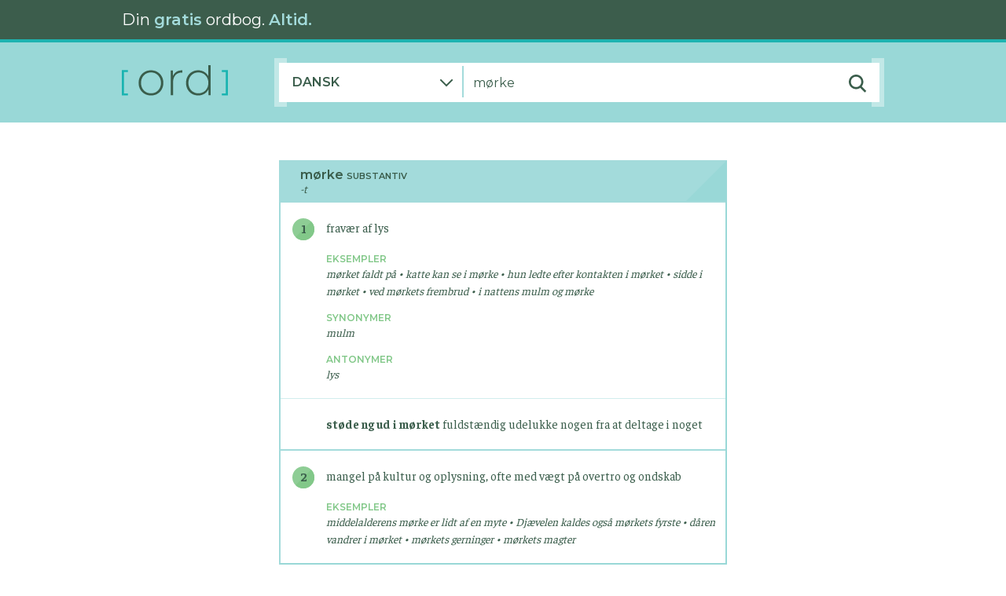

--- FILE ---
content_type: text/html; charset=UTF-8
request_url: https://www.ord.dk/ordbog/dansk/m%C3%B8rke
body_size: 2921
content:
<!doctype html>
<html lang="en">

<head>
    <meta charset="utf-8">
    <meta http-equiv="X-UA-Compatible" content="IE=edge">
                <meta name="description" content="Læs definitionen på ‘mørke’ i vores gratis danske betydningsordbog. Synonymer, antonymer, faste vendinger og meget mere.">
        <meta name="keywords" content="">
    <meta name="author" content="Ord.dk">
    <meta name="viewport" content="width=device-width, initial-scale=1.0">
    <link rel="manifest" href="/manifest.json" crossorigin="use-credentials">

    <link rel="icon" type="image/png" sizes="16x16" href="/favicon-16x16.png">
    <link rel="icon" type="image/png" sizes="32x32" href="/favicon-32x32.png">
    <link rel="icon" type="image/png" sizes="96x96" href="/favicon-96x96.png">

    <meta name="apple-mobile-web-app-capable" content="yes">
    <meta name="apple-mobile-web-app-status-bar-style" content="#97D7D6">
            <meta name="apple-mobile-web-app-title" content="Definitionen på ‘mørke’ – Ord.dk: Dansk betydningsordbog.">
        <link rel="apple-touch-startup-image" href="/apple-touch-icon.png">
    <link rel="apple-touch-icon" href="/apple-touch-icon.png">

    <link rel="canonical" href="https://www.ord.dk/ordbog/dansk/m%C3%B8rke">
    <meta name="theme-color" content="#97D7D6">
    <meta name="csrf-token" content="I6Buxo8tb1G7pzA9C60mGNqxhhASHpvvzynp2gJ1">
    <title>
                    Definitionen på ‘mørke’ – Ord.dk: Dansk betydningsordbog.
            </title>
    <meta property="og:type" content="website"/>
    <meta property="og:url" content="https://www.ord.dk/ordbog/dansk/m%C3%B8rke"/>
	<meta property="og:title" content="Definitionen på ‘mørke’ – Ord.dk: Dansk betydningsordbog." />
	<meta property="og:description" content="Læs definitionen på ‘mørke’ i vores gratis danske betydningsordbog. Synonymer, antonymer, faste vendinger og meget mere." />
	<meta property="og:image" content="https://www.ord.dk/img/socialmedia-promo2x.png" />
	<meta name="twitter:title" content="Definitionen på ‘mørke’ – Ord.dk: Dansk betydningsordbog." />
	<meta name="twitter:description" content="Læs definitionen på ‘mørke’ i vores gratis danske betydningsordbog. Synonymer, antonymer, faste vendinger og meget mere." />
	<meta name="twitter:image" content="https://www.ord.dk/img/socialmedia-promo2x.png" />
    <link href="https://www.ord.dk/css/app.css" rel="stylesheet" type="text/css">
</head>

<body>
    <div id="app" class="ord-app" v-bind:class="['breakpoint-' + breakpoint, 'theme-' + theme]">
        <ord-struct-data-breadcrumbs v-bind:dict-options="$root.dictOptions" v-bind:word="$root.word"></ord-struct-data-breadcrumbs>
        <ord-struct-data-dictionary v-bind:dict-options="$root.dictOptions" v-bind:lookup="lookup"></ord-struct-data-dictionary>
        <div class="container-fluid px-0 mx-0 ord-container-main">
            <div class="row px-0 mx-0">
                <div class="col px-0 mx-0">
                    <ord-header v-bind:theme="$root.theme"></ord-header>
                </div>
            </div>
            <div class="row px-0 mx-0">
    <div class="col px-0 mx-0">
        <ord-search-bar
            v-bind:dict-options="$root.dictOptions"
            v-bind:word="$root.word"
            v-bind:theme="$root.theme"
            v-bind:breakpoint="$root.breakpoint"
            v-bind:endpoint="$root.endpoint">
        </ord-search-bar>
    </div>
</div>
                        <div class="row px-0 mx-0 ord-row-content">
                <div class="col px-0 mx-0">
                    <div class="container px-0 py-0">
    <div class="row no-gutters">
        <div class="col mx-1 mx-lg-0">
            <ord-lookup v-bind:type="dictType" v-bind:lookup="lookup">
                            </ord-lookup>
        </div>
    </div>
</div>
                                    </div>
            </div>
            <div class="row px-0 mx-0">
                <div class="col px-0 mx-0">
                    <ord-footer></ord-footer>
                </div>
            </div>
        </div>
    </div>
    <script type="text/javascript" src="https://www.ord.dk/js/app.js"></script>
    <script>
        Vue.prototype.$canonicalUrl = 'https://www.ord.dk';
        Vue.prototype.$imgBaseUrl = 'https://www.ord.dk/img';
        Vue.prototype.$dictionaryInitData = {};
        Vue.prototype.$worditBannerLinks = {"android":"https:\/\/play.google.com\/store\/apps\/details?id=com.ordbogen.wordit","ios":"https:\/\/apps.apple.com\/dk\/app\/wordit\/id1592264845","web":"https:\/\/worditapp.dk\/?ref=orddk","suggested":"https:\/\/worditapp.dk\/?ref=orddk"};

                    Vue.prototype.$dictionaryInitData = JSON.parse(atob('[base64]/[base64]/bD1jXCI+Ylx1MDBlNmxnbVx1MDBmOHJrZTxcL2E+ICYjODIyNjsgPGEgaHJlZj1cIlwvb3JkYm9nXC9kYW5za1wvaGFsdm0lQzMlQjhya2U/bD1jXCI+aGFsdm1cdTAwZjhya2U8XC9hPiAmIzgyMjY7IDxhIGhyZWY9XCJcL29yZGJvZ1wvZGFuc2tcL3R1c20lQzMlQjhya2U/bD1jXCI+dHVzbVx1MDBmOHJrZTxcL2E+In0seyJ0eXBlIjoibW9yZS1yZXN1bHRzIiwiYm9keSI6WyI8YSBocmVmPVwiXC9vcmRib2dcL2RhbnNrXC9tJUMzJUI4cmtcLzI1NjQ4P2w9clwiPm1cdTAwZjhyayAoYWRqZWt0aXYpPFwvYT4iXX1dfQ=='));
        
                    var siteId = 8;
        
        Vue.use(window.VueMatomo, {
            host: "https://analytics.ordbogen.com/",
            siteId: siteId,
            disableCookies: true
        });
        window._paq.push(['trackPageView']);
        window._paq.push(['enableHeartBeatTimer']);

        new Vue(VueApp);
    </script>
</body>

</html>


--- FILE ---
content_type: application/javascript
request_url: https://www.ord.dk/js/app.js
body_size: 75264
content:
!function(t){var e={};function n(r){if(e[r])return e[r].exports;var o=e[r]={i:r,l:!1,exports:{}};return t[r].call(o.exports,o,o.exports,n),o.l=!0,o.exports}n.m=t,n.c=e,n.d=function(t,e,r){n.o(t,e)||Object.defineProperty(t,e,{enumerable:!0,get:r})},n.r=function(t){"undefined"!=typeof Symbol&&Symbol.toStringTag&&Object.defineProperty(t,Symbol.toStringTag,{value:"Module"}),Object.defineProperty(t,"__esModule",{value:!0})},n.t=function(t,e){if(1&e&&(t=n(t)),8&e)return t;if(4&e&&"object"==typeof t&&t&&t.__esModule)return t;var r=Object.create(null);if(n.r(r),Object.defineProperty(r,"default",{enumerable:!0,value:t}),2&e&&"string"!=typeof t)for(var o in t)n.d(r,o,function(e){return t[e]}.bind(null,o));return r},n.n=function(t){var e=t&&t.__esModule?function(){return t.default}:function(){return t};return n.d(e,"a",e),e},n.o=function(t,e){return Object.prototype.hasOwnProperty.call(t,e)},n.p="/",n(n.s=0)}({"+MLx":function(t,e,n){var r=n("HAuM");t.exports=function(t,e,n){if(r(t),void 0===e)return t;switch(n){case 0:return function(){return t.call(e)};case 1:return function(n){return t.call(e,n)};case 2:return function(n,r){return t.call(e,n,r)};case 3:return function(n,r,o){return t.call(e,n,r,o)}}return function(){return t.apply(e,arguments)}}},"+lRy":function(t,e){},"/GqU":function(t,e,n){var r=n("RK3t"),o=n("HYAF");t.exports=function(t){return r(o(t))}},"/byt":function(t,e){t.exports={CSSRuleList:0,CSSStyleDeclaration:0,CSSValueList:0,ClientRectList:0,DOMRectList:0,DOMStringList:0,DOMTokenList:1,DataTransferItemList:0,FileList:0,HTMLAllCollection:0,HTMLCollection:0,HTMLFormElement:0,HTMLSelectElement:0,MediaList:0,MimeTypeArray:0,NamedNodeMap:0,NodeList:1,PaintRequestList:0,Plugin:0,PluginArray:0,SVGLengthList:0,SVGNumberList:0,SVGPathSegList:0,SVGPointList:0,SVGStringList:0,SVGTransformList:0,SourceBufferList:0,StyleSheetList:0,TextTrackCueList:0,TextTrackList:0,TouchList:0}},"/nrg":function(t,e,n){"use strict";var r=n("PD4p");n.n(r).a},0:function(t,e,n){n("JO1w"),t.exports=n("+lRy")},"07d7":function(t,e,n){var r=n("busE"),o=n("sEFX"),i=Object.prototype;o!==i.toString&&r(i,"toString",o,{unsafe:!0})},"0BK2":function(t,e){t.exports={}},"0Dky":function(t,e){t.exports=function(t){try{return!!t()}catch(t){return!0}}},"0GbY":function(t,e,n){var r=n("Qo9l"),o=n("2oRo"),i=function(t){return"function"==typeof t?t:void 0};t.exports=function(t,e){return arguments.length<2?i(r[t])||i(o[t]):r[t]&&r[t][e]||o[t]&&o[t][e]}},"0PKU":function(t,e,n){"use strict";var r=n("HlNK");n.n(r).a},"0Xb9":function(t,e,n){"use strict";var r=n("9m6r");n.n(r).a},"0eef":function(t,e,n){"use strict";var r={}.propertyIsEnumerable,o=Object.getOwnPropertyDescriptor,i=o&&!r.call({1:2},1);e.f=i?function(t){var e=o(this,t);return!!e&&e.enumerable}:r},"0oug":function(t,e,n){n("dG/n")("iterator")},"0rvr":function(t,e,n){var r=n("glrk"),o=n("O741");t.exports=Object.setPrototypeOf||("__proto__"in{}?function(){var t,e=!1,n={};try{(t=Object.getOwnPropertyDescriptor(Object.prototype,"__proto__").set).call(n,[]),e=n instanceof Array}catch(t){}return function(n,i){return r(n),o(i),e?t.call(n,i):n.__proto__=i,n}}():void 0)},"1+nq":function(t,e,n){var r=n("7nxe");"string"==typeof r&&(r=[[t.i,r,""]]);var o={hmr:!0,transform:void 0,insertInto:void 0};n("aET+")(r,o);r.locals&&(t.exports=r.locals)},"14Sl":function(t,e,n){"use strict";var r=n("kRJp"),o=n("busE"),i=n("0Dky"),a=n("tiKp"),s=n("kmMV"),c=a("species"),l=!i((function(){var t=/./;return t.exec=function(){var t=[];return t.groups={a:"7"},t},"7"!=="".replace(t,"$<a>")})),u=!i((function(){var t=/(?:)/,e=t.exec;t.exec=function(){return e.apply(this,arguments)};var n="ab".split(t);return 2!==n.length||"a"!==n[0]||"b"!==n[1]}));t.exports=function(t,e,n,d){var f=a(t),p=!i((function(){var e={};return e[f]=function(){return 7},7!=""[t](e)})),v=p&&!i((function(){var e=!1,n=/a/;return"split"===t&&((n={}).constructor={},n.constructor[c]=function(){return n},n.flags="",n[f]=/./[f]),n.exec=function(){return e=!0,null},n[f](""),!e}));if(!p||!v||"replace"===t&&!l||"split"===t&&!u){var h=/./[f],m=n(f,""[t],(function(t,e,n,r,o){return e.exec===s?p&&!o?{done:!0,value:h.call(e,n,r)}:{done:!0,value:t.call(n,e,r)}:{done:!1}})),g=m[0],b=m[1];o(String.prototype,t,g),o(RegExp.prototype,f,2==e?function(t,e){return b.call(t,this,e)}:function(t){return b.call(t,this)}),d&&r(RegExp.prototype[f],"sham",!0)}}},"1E5z":function(t,e,n){var r=n("m/L8").f,o=n("UTVS"),i=n("tiKp")("toStringTag");t.exports=function(t,e,n){t&&!o(t=n?t:t.prototype,i)&&r(t,i,{configurable:!0,value:e})}},"24q/":function(t,e,n){"use strict";var r=n("upSg");n.n(r).a},"27RR":function(t,e,n){var r=n("I+eb"),o=n("g6v/"),i=n("Vu81"),a=n("/GqU"),s=n("Bs8V"),c=n("hBjN");r({target:"Object",stat:!0,sham:!o},{getOwnPropertyDescriptors:function(t){for(var e,n,r=a(t),o=s.f,l=i(r),u={},d=0;l.length>d;)void 0!==(n=o(r,e=l[d++]))&&c(u,e,n);return u}})},"2B1R":function(t,e,n){"use strict";var r=n("I+eb"),o=n("tycR").map;r({target:"Array",proto:!0,forced:!n("Hd5f")("map")},{map:function(t){return o(this,t,arguments.length>1?arguments[1]:void 0)}})},"2O8A":function(t,e,n){(t.exports=n("I1BE")(!1)).push([t.i,".ord-lookup-container a[data-v-72b4e3ca] {\n  color: #3a5d4b;\n  text-decoration: underline;\n}\n.ord-lookup-container a[data-v-72b4e3ca]:visited {\n  color: #157c7a;\n}\n.ord-lookup-container a[data-v-72b4e3ca]:hover {\n  color: #82c889;\n}\n.theme-ord-turquoise .ord-search-input-container[data-v-72b4e3ca] ::-moz-selection {\n  background-color: #e5f4e6;\n}\n.theme-ord-turquoise .ord-search-input-container[data-v-72b4e3ca] ::selection {\n  background-color: #e5f4e6;\n}\n.theme-ord-green .ord-search-input-container[data-v-72b4e3ca] ::-moz-selection {\n  background-color: #daebeb;\n}\n.theme-ord-green .ord-search-input-container[data-v-72b4e3ca] ::selection {\n  background-color: #daebeb;\n}\n.ord-search-input-container input[data-v-72b4e3ca] {\n  padding-left: 12px;\n  height: 50px;\n  width: 100%;\n  border: none;\n  background: transparent;\n  font-size: 16px;\n}\n.theme-ord-turquoise .ord-search-input-container input[data-v-72b4e3ca] {\n  color: #3a5d4b;\n}\n.theme-ord-green .ord-search-input-container input[data-v-72b4e3ca] {\n  color: #3a5d4b;\n}\n.ord-search-input-container .icon-container[data-v-72b4e3ca] {\n  cursor: pointer;\n  line-height: 50px;\n  display: -webkit-box;\n  display: -ms-flexbox;\n  display: flex;\n  -webkit-box-pack: center;\n      -ms-flex-pack: center;\n          justify-content: center;\n}",""])},"2dwh":function(t,e,n){var r=n("jvkH");"string"==typeof r&&(r=[[t.i,r,""]]);var o={hmr:!0,transform:void 0,insertInto:void 0};n("aET+")(r,o);r.locals&&(t.exports=r.locals)},"2lnL":function(t,e,n){"use strict";var r=n("hCbp");n.n(r).a},"2oRo":function(t,e,n){(function(e){var n=function(t){return t&&t.Math==Math&&t};t.exports=n("object"==typeof globalThis&&globalThis)||n("object"==typeof window&&window)||n("object"==typeof self&&self)||n("object"==typeof e&&e)||Function("return this")()}).call(this,n("yLpj"))},"33Wh":function(t,e,n){var r=n("yoRg"),o=n("eDl+");t.exports=Object.keys||function(t){return r(t,o)}},"3PXH":function(t,e,n){"use strict";var r=n("zmCa");n.n(r).a},"3bBZ":function(t,e,n){var r=n("2oRo"),o=n("/byt"),i=n("4mDm"),a=n("kRJp"),s=n("tiKp"),c=s("iterator"),l=s("toStringTag"),u=i.values;for(var d in o){var f=r[d],p=f&&f.prototype;if(p){if(p[c]!==u)try{a(p,c,u)}catch(t){p[c]=u}if(p[l]||a(p,l,d),o[d])for(var v in i)if(p[v]!==i[v])try{a(p,v,i[v])}catch(t){p[v]=i[v]}}}},"41Kg":function(t,e,n){"use strict";var r=n("PKxZ");n.n(r).a},"430n":function(t,e,n){(t.exports=n("I1BE")(!1)).push([t.i,".wordit-banner[data-v-5133453c] {\n  position: relative;\n}\n.app-store[data-v-5133453c],\n.google-play[data-v-5133453c] {\n  position: absolute;\n  width: -webkit-fit-content;\n  width: -moz-fit-content;\n  width: fit-content;\n  height: 0;\n}\n.xl-banner .app-store[data-v-5133453c] {\n  top: 21px;\n  right: 305px;\n}\n.xl-banner .google-play[data-v-5133453c] {\n  top: 21px;\n  right: 182px;\n}\n.lg-banner .app-store[data-v-5133453c] {\n  right: 290px;\n  top: 2px;\n}\n.lg-banner .google-play[data-v-5133453c] {\n  right: 290px;\n  top: 42px;\n}",""])},"4Brf":function(t,e,n){"use strict";var r=n("I+eb"),o=n("g6v/"),i=n("2oRo"),a=n("UTVS"),s=n("hh1v"),c=n("m/L8").f,l=n("6JNq"),u=i.Symbol;if(o&&"function"==typeof u&&(!("description"in u.prototype)||void 0!==u().description)){var d={},f=function(){var t=arguments.length<1||void 0===arguments[0]?void 0:String(arguments[0]),e=this instanceof f?new u(t):void 0===t?u():u(t);return""===t&&(d[e]=!0),e};l(f,u);var p=f.prototype=u.prototype;p.constructor=f;var v=p.toString,h="Symbol(test)"==String(u("test")),m=/^Symbol\((.*)\)[^)]+$/;c(p,"description",{configurable:!0,get:function(){var t=s(this)?this.valueOf():this,e=v.call(t);if(a(d,t))return"";var n=h?e.slice(7,-1):e.replace(m,"$1");return""===n?void 0:n}}),r({global:!0,forced:!0},{Symbol:f})}},"4HCi":function(t,e,n){var r=n("0Dky"),o=n("WJkJ");t.exports=function(t){return r((function(){return!!o[t]()||"​᠎"!="​᠎"[t]()||o[t].name!==t}))}},"4WOD":function(t,e,n){var r=n("UTVS"),o=n("ewvW"),i=n("93I0"),a=n("4Xet"),s=i("IE_PROTO"),c=Object.prototype;t.exports=a?Object.getPrototypeOf:function(t){return t=o(t),r(t,s)?t[s]:"function"==typeof t.constructor&&t instanceof t.constructor?t.constructor.prototype:t instanceof Object?c:null}},"4Xet":function(t,e,n){var r=n("0Dky");t.exports=!r((function(){function t(){}return t.prototype.constructor=null,Object.getPrototypeOf(new t)!==t.prototype}))},"4l63":function(t,e,n){var r=n("I+eb"),o=n("5YOQ");r({global:!0,forced:parseInt!=o},{parseInt:o})},"4mDm":function(t,e,n){"use strict";var r=n("/GqU"),o=n("RNIs"),i=n("P4y1"),a=n("afO8"),s=n("fdAy"),c=a.set,l=a.getterFor("Array Iterator");t.exports=s(Array,"Array",(function(t,e){c(this,{type:"Array Iterator",target:r(t),index:0,kind:e})}),(function(){var t=l(this),e=t.target,n=t.kind,r=t.index++;return!e||r>=e.length?(t.target=void 0,{value:void 0,done:!0}):"keys"==n?{value:r,done:!1}:"values"==n?{value:e[r],done:!1}:{value:[r,e[r]],done:!1}}),"values"),i.Arguments=i.Array,o("keys"),o("values"),o("entries")},"4pxi":function(t,e,n){var r=n("rFRN");"string"==typeof r&&(r=[[t.i,r,""]]);var o={hmr:!0,transform:void 0,insertInto:void 0};n("aET+")(r,o);r.locals&&(t.exports=r.locals)},"5DmW":function(t,e,n){var r=n("I+eb"),o=n("0Dky"),i=n("/GqU"),a=n("Bs8V").f,s=n("g6v/"),c=o((function(){a(1)}));r({target:"Object",stat:!0,forced:!s||c,sham:!s},{getOwnPropertyDescriptor:function(t,e){return a(i(t),e)}})},"5NpF":function(t,e,n){(t.exports=n("I1BE")(!1)).push([t.i,".ord-lookup-container a[data-v-5a6812fe] {\n  color: #3a5d4b;\n  text-decoration: underline;\n}\n.ord-lookup-container a[data-v-5a6812fe]:visited {\n  color: #157c7a;\n}\n.ord-lookup-container a[data-v-5a6812fe]:hover {\n  color: #82c889;\n}\n.theme-ord-turquoise svg path[data-v-5a6812fe] {\n  fill: #3a5d4b;\n}\n.theme-ord-green svg path[data-v-5a6812fe] {\n  fill: #3a5d4b;\n}\nsvg.hover[data-v-5a6812fe] {\n  -webkit-transform: translate(0, -2px);\n          transform: translate(0, -2px);\n}\n.theme-ord-turquoise svg.hover path[data-v-5a6812fe] {\n  -webkit-filter: drop-shadow(1px -1px 1px rgba(58, 93, 75, 0.4));\n          filter: drop-shadow(1px -1px 1px rgba(58, 93, 75, 0.4));\n}\n.theme-ord-green svg.hover path[data-v-5a6812fe] {\n  -webkit-filter: drop-shadow(1px -1px 1px rgba(58, 93, 75, 0.4));\n          filter: drop-shadow(1px -1px 1px rgba(58, 93, 75, 0.4));\n}",""])},"5P0d":function(t,e,n){(t.exports=n("I1BE")(!1)).push([t.i,".ord-lookup-container a[data-v-f02ea7fe] {\n  color: #3a5d4b;\n  text-decoration: underline;\n}\n.ord-lookup-container a[data-v-f02ea7fe]:visited {\n  color: #157c7a;\n}\n.ord-lookup-container a[data-v-f02ea7fe]:hover {\n  color: #82c889;\n}\n.theme-ord-turquoise svg path[data-v-f02ea7fe] {\n  fill: #3a5d4b;\n}\n.theme-ord-green svg path[data-v-f02ea7fe] {\n  fill: #3a5d4b;\n}\nsvg.hover[data-v-f02ea7fe] {\n  -webkit-transform: translate(0, -2px);\n          transform: translate(0, -2px);\n}\n.theme-ord-turquoise svg.hover path[data-v-f02ea7fe] {\n  -webkit-filter: drop-shadow(1px -1px 1px rgba(58, 93, 75, 0.4));\n          filter: drop-shadow(1px -1px 1px rgba(58, 93, 75, 0.4));\n}\n.theme-ord-green svg.hover path[data-v-f02ea7fe] {\n  -webkit-filter: drop-shadow(1px -1px 1px rgba(58, 93, 75, 0.4));\n          filter: drop-shadow(1px -1px 1px rgba(58, 93, 75, 0.4));\n}",""])},"5YOQ":function(t,e,n){var r=n("2oRo"),o=n("WKiH").trim,i=n("WJkJ"),a=r.parseInt,s=/^[+-]?0[Xx]/,c=8!==a(i+"08")||22!==a(i+"0x16");t.exports=c?function(t,e){var n=o(String(t));return a(n,e>>>0||(s.test(n)?16:10))}:a},"5awv":function(t,e,n){var r=n("Zj2A");"string"==typeof r&&(r=[[t.i,r,""]]);var o={hmr:!0,transform:void 0,insertInto:void 0};n("aET+")(r,o);r.locals&&(t.exports=r.locals)},"6JNq":function(t,e,n){var r=n("UTVS"),o=n("Vu81"),i=n("Bs8V"),a=n("m/L8");t.exports=function(t,e){for(var n=o(e),s=a.f,c=i.f,l=0;l<n.length;l++){var u=n[l];r(t,u)||s(t,u,c(e,u))}}},"6LWA":function(t,e,n){var r=n("xrYK");t.exports=Array.isArray||function(t){return"Array"==r(t)}},"6N1l":function(t,e,n){"use strict";var r=n("EN3j");n.n(r).a},"6UGI":function(t,e,n){(t.exports=n("I1BE")(!1)).push([t.i,'.ord-lookup-container a[data-v-0371c158] {\n  color: #3a5d4b;\n  text-decoration: underline;\n}\n.ord-lookup-container a[data-v-0371c158]:visited {\n  color: #157c7a;\n}\n.ord-lookup-container a[data-v-0371c158]:hover {\n  color: #82c889;\n}\nh3[data-v-0371c158] {\n  font-family: "Montserrat", sans-serif;\n  font-weight: 600;\n  font-size: 16px;\n  line-height: 17px;\n  margin: 0;\n}\n.theme-ord-turquoise h3[data-v-0371c158] {\n  color: #1ab4b1;\n}\n.theme-ord-green h3[data-v-0371c158] {\n  color: #1ab4b1;\n}\nh3 span[data-v-0371c158] {\n  font-size: 11px;\n  text-transform: uppercase;\n}\n.conjugations[data-v-0371c158] {\n  font-family: "Faustina", serif;\n  font-weight: 400;\n  font-style: italic;\n  font-size: 14px;\n  line-height: 17px;\n}\n.theme-ord-turquoise .conjugations[data-v-0371c158] {\n  color: #1ab4b1;\n}\n.theme-ord-green .conjugations[data-v-0371c158] {\n  color: #1ab4b1;\n}\np[data-v-0371c158] {\n  margin-top: 0.5em;\n  font-family: "Faustina", serif;\n  font-weight: 400;\n  font-size: 15px;\n  line-height: 19px;\n}\n.theme-ord-turquoise p[data-v-0371c158] {\n  color: #3a5d4b;\n}\n.theme-ord-green p[data-v-0371c158] {\n  color: #3a5d4b;\n}',""])},"6n8P":function(t,e,n){"use strict";var r=n("ZdzF");n.n(r).a},"7nxe":function(t,e,n){(t.exports=n("I1BE")(!1)).push([t.i,".ord-lookup-container a[data-v-2e038949] {\n  color: #3a5d4b;\n  text-decoration: underline;\n}\n.ord-lookup-container a[data-v-2e038949]:visited {\n  color: #157c7a;\n}\n.ord-lookup-container a[data-v-2e038949]:hover {\n  color: #82c889;\n}\n.theme-ord-turquoise svg path[data-v-2e038949] {\n  fill: #3a5d4b;\n}\n.theme-ord-green svg path[data-v-2e038949] {\n  fill: #3a5d4b;\n}\nsvg.hover[data-v-2e038949] {\n  -webkit-transform: translate(0, -2px);\n          transform: translate(0, -2px);\n}\n.theme-ord-turquoise svg.hover path[data-v-2e038949] {\n  -webkit-filter: drop-shadow(1px -1px 1px rgba(58, 93, 75, 0.4));\n          filter: drop-shadow(1px -1px 1px rgba(58, 93, 75, 0.4));\n}\n.theme-ord-green svg.hover path[data-v-2e038949] {\n  -webkit-filter: drop-shadow(1px -1px 1px rgba(58, 93, 75, 0.4));\n          filter: drop-shadow(1px -1px 1px rgba(58, 93, 75, 0.4));\n}",""])},"8oxB":function(t,e){var n,r,o=t.exports={};function i(){throw new Error("setTimeout has not been defined")}function a(){throw new Error("clearTimeout has not been defined")}function s(t){if(n===setTimeout)return setTimeout(t,0);if((n===i||!n)&&setTimeout)return n=setTimeout,setTimeout(t,0);try{return n(t,0)}catch(e){try{return n.call(null,t,0)}catch(e){return n.call(this,t,0)}}}!function(){try{n="function"==typeof setTimeout?setTimeout:i}catch(t){n=i}try{r="function"==typeof clearTimeout?clearTimeout:a}catch(t){r=a}}();var c,l=[],u=!1,d=-1;function f(){u&&c&&(u=!1,c.length?l=c.concat(l):d=-1,l.length&&p())}function p(){if(!u){var t=s(f);u=!0;for(var e=l.length;e;){for(c=l,l=[];++d<e;)c&&c[d].run();d=-1,e=l.length}c=null,u=!1,function(t){if(r===clearTimeout)return clearTimeout(t);if((r===a||!r)&&clearTimeout)return r=clearTimeout,clearTimeout(t);try{r(t)}catch(e){try{return r.call(null,t)}catch(e){return r.call(this,t)}}}(t)}}function v(t,e){this.fun=t,this.array=e}function h(){}o.nextTick=function(t){var e=new Array(arguments.length-1);if(arguments.length>1)for(var n=1;n<arguments.length;n++)e[n-1]=arguments[n];l.push(new v(t,e)),1!==l.length||u||s(p)},v.prototype.run=function(){this.fun.apply(null,this.array)},o.title="browser",o.browser=!0,o.env={},o.argv=[],o.version="",o.versions={},o.on=h,o.addListener=h,o.once=h,o.off=h,o.removeListener=h,o.removeAllListeners=h,o.emit=h,o.prependListener=h,o.prependOnceListener=h,o.listeners=function(t){return[]},o.binding=function(t){throw new Error("process.binding is not supported")},o.cwd=function(){return"/"},o.chdir=function(t){throw new Error("process.chdir is not supported")},o.umask=function(){return 0}},"93I0":function(t,e,n){var r=n("VpIT"),o=n("kOOl"),i=r("keys");t.exports=function(t){return i[t]||(i[t]=o(t))}},"9d/t":function(t,e,n){var r=n("xrYK"),o=n("tiKp")("toStringTag"),i="Arguments"==r(function(){return arguments}());t.exports=function(t){var e,n,a;return void 0===t?"Undefined":null===t?"Null":"string"==typeof(n=function(t,e){try{return t[e]}catch(t){}}(e=Object(t),o))?n:i?r(e):"Object"==(a=r(e))&&"function"==typeof e.callee?"Arguments":a}},"9m6r":function(t,e,n){var r=n("SD6e");"string"==typeof r&&(r=[[t.i,r,""]]);var o={hmr:!0,transform:void 0,insertInto:void 0};n("aET+")(r,o);r.locals&&(t.exports=r.locals)},"9tPo":function(t,e){t.exports=function(t){var e="undefined"!=typeof window&&window.location;if(!e)throw new Error("fixUrls requires window.location");if(!t||"string"!=typeof t)return t;var n=e.protocol+"//"+e.host,r=n+e.pathname.replace(/\/[^\/]*$/,"/");return t.replace(/url\s*\(((?:[^)(]|\((?:[^)(]+|\([^)(]*\))*\))*)\)/gi,(function(t,e){var o,i=e.trim().replace(/^"(.*)"$/,(function(t,e){return e})).replace(/^'(.*)'$/,(function(t,e){return e}));return/^(#|data:|http:\/\/|https:\/\/|file:\/\/\/|\s*$)/i.test(i)?t:(o=0===i.indexOf("//")?i:0===i.indexOf("/")?n+i:r+i.replace(/^\.\//,""),"url("+JSON.stringify(o)+")")}))}},B6y2:function(t,e,n){var r=n("I+eb"),o=n("b1O7").values;r({target:"Object",stat:!0},{values:function(t){return o(t)}})},"BX/b":function(t,e,n){var r=n("/GqU"),o=n("JBy8").f,i={}.toString,a="object"==typeof window&&window&&Object.getOwnPropertyNames?Object.getOwnPropertyNames(window):[];t.exports.f=function(t){return a&&"[object Window]"==i.call(t)?function(t){try{return o(t)}catch(t){return a.slice()}}(t):o(r(t))}},Bs8V:function(t,e,n){var r=n("g6v/"),o=n("0eef"),i=n("XGwC"),a=n("/GqU"),s=n("wE6v"),c=n("UTVS"),l=n("DPsx"),u=Object.getOwnPropertyDescriptor;e.f=r?u:function(t,e){if(t=a(t),e=s(e,!0),l)try{return u(t,e)}catch(t){}if(c(t,e))return i(!o.f.call(t,e),t[e])}},Carg:function(t,e,n){(t.exports=n("I1BE")(!1)).push([t.i,'.ord-lookup-container a[data-v-dc3cd26a] {\n  color: #3a5d4b;\n  text-decoration: underline;\n}\n.ord-lookup-container a[data-v-dc3cd26a]:visited {\n  color: #157c7a;\n}\n.ord-lookup-container a[data-v-dc3cd26a]:hover {\n  color: #82c889;\n}\ntable[data-v-dc3cd26a] {\n  width: 100%;\n  border: none;\n}\ntr:first-child td[data-v-dc3cd26a] {\n  border: none;\n}\ntd[data-v-dc3cd26a] {\n  width: 50%;\n  font-family: "Faustina", serif;\n  font-weight: 400;\n  font-size: 15px;\n  line-height: 20px;\n  border-top: 1px solid;\n}\n.theme-ord-turquoise td[data-v-dc3cd26a] {\n  color: #3a5d4b;\n  border-color: #99d8d7;\n}\n.theme-ord-green td[data-v-dc3cd26a] {\n  color: #3a5d4b;\n  border-color: #82c889;\n}\n.en b[data-v-dc3cd26a] {\n  font-weight: 600;\n}',""])},DPsx:function(t,e,n){var r=n("g6v/"),o=n("0Dky"),i=n("zBJ4");t.exports=!r&&!o((function(){return 7!=Object.defineProperty(i("div"),"a",{get:function(){return 7}}).a}))},EN3j:function(t,e,n){var r=n("6UGI");"string"==typeof r&&(r=[[t.i,r,""]]);var o={hmr:!0,transform:void 0,insertInto:void 0};n("aET+")(r,o);r.locals&&(t.exports=r.locals)},EP5x:function(t,e,n){"use strict";var r=n("wQ+1");n.n(r).a},Ep9I:function(t,e){t.exports=Object.is||function(t,e){return t===e?0!==t||1/t==1/e:t!=t&&e!=e}},EtCP:function(t,e,n){window,t.exports=function(t){var e={};function n(r){if(e[r])return e[r].exports;var o=e[r]={i:r,l:!1,exports:{}};return t[r].call(o.exports,o,o.exports,n),o.l=!0,o.exports}return n.m=t,n.c=e,n.d=function(t,e,r){n.o(t,e)||Object.defineProperty(t,e,{enumerable:!0,get:r})},n.r=function(t){"undefined"!=typeof Symbol&&Symbol.toStringTag&&Object.defineProperty(t,Symbol.toStringTag,{value:"Module"}),Object.defineProperty(t,"__esModule",{value:!0})},n.t=function(t,e){if(1&e&&(t=n(t)),8&e)return t;if(4&e&&"object"==typeof t&&t&&t.__esModule)return t;var r=Object.create(null);if(n.r(r),Object.defineProperty(r,"default",{enumerable:!0,value:t}),2&e&&"string"!=typeof t)for(var o in t)n.d(r,o,function(e){return t[e]}.bind(null,o));return r},n.n=function(t){var e=t&&t.__esModule?function(){return t.default}:function(){return t};return n.d(e,"a",e),e},n.o=function(t,e){return Object.prototype.hasOwnProperty.call(t,e)},n.p="",n(n.s=0)}([function(t,e,n){"use strict";function r(){return window.Piwik.getAsyncTracker()}function o(t,e){return t.resolve(e).href}n.r(e),n.d(e,"matomoKey",(function(){return a})),n.d(e,"default",(function(){return l}));var i={debug:!1,disableCookies:!1,requireCookieConsent:!1,enableHeartBeatTimer:!1,enableLinkTracking:!0,heartBeatTimerInterval:15,requireConsent:!1,trackInitialView:!0,trackSiteSearch:!1,trackerFileName:"matomo",trackerUrl:void 0,trackerScriptUrl:void 0,userId:void 0,cookieDomain:void 0,domains:void 0,preInitActions:[],crossOrigin:void 0},a="Matomo";function s(t,e,n){if("function"==typeof t.trackSiteSearch){var i=t.trackSiteSearch(e);if(i)return void function(t,e){var n=e.keyword,o=e.category,i=e.resultsCount,a=r();t.debug&&console.debug("[vue-matomo] Site Search "+n),a.trackSiteSearch(n,o,i)}(t,i)}!function(t,e,n){var i,a,s,c=r();if(t.router){if(a=o(t.router,e.fullPath),s=n&&n.fullPath?o(t.router,n.fullPath):void 0,e.meta.analyticsIgnore)return void(t.debug&&console.debug("[vue-matomo] Ignoring "+a));t.debug&&console.debug("[vue-matomo] Tracking "+a),i=e.meta.title||a}s&&c.setReferrerUrl(window.location.origin+s),a&&c.setCustomUrl(window.location.origin+a),c.trackPageView(i)}(t,e,n)}function c(t,e){var n=r();if(Number(t.version.split(".")[0])>2?(t.config.globalProperties.$piwik=n,t.config.globalProperties.$matomo=n,t.provide(a,n)):(t.prototype.$piwik=n,t.prototype.$matomo=n),e.trackInitialView&&e.router){var o=e.router.currentRoute.value?e.router.currentRoute.value:e.router.currentRoute;s(e,o)}e.router&&e.router.afterEach((function(t,r){s(e,t,r),e.enableLinkTracking&&n.enableLinkTracking()}))}function l(t){var e=arguments.length>1&&void 0!==arguments[1]?arguments[1]:{},n=Object.assign({},i,e),r=n.host,o=n.siteId,a=n.trackerFileName,s=n.trackerUrl,l=n.trackerScriptUrl||"".concat(r,"/").concat(a,".js"),u=s||"".concat(r,"/").concat(a,".php");window._paq=window._paq||[],window._paq.push(["setTrackerUrl",u]),window._paq.push(["setSiteId",o]),n.requireConsent&&window._paq.push(["requireConsent"]),n.userId&&window._paq.push(["setUserId",n.userId]),n.enableLinkTracking&&window._paq.push(["enableLinkTracking"]),n.disableCookies&&window._paq.push(["disableCookies"]),n.requireCookieConsent&&window._paq.push(["requireCookieConsent"]),n.enableHeartBeatTimer&&window._paq.push(["enableHeartBeatTimer",n.heartBeatTimerInterval]),n.cookieDomain&&window._paq.push(["setCookieDomain",n.cookieDomain]),n.domains&&window._paq.push(["setDomains",n.domains]),n.preInitActions.forEach((function(t){return window._paq.push(t)})),function(t){var e=arguments.length>1&&void 0!==arguments[1]?arguments[1]:void 0;return new Promise((function(n,r){var o=document.createElement("script");o.async=!0,o.defer=!0,o.src=t,e&&["anonymous","use-credentials"].includes(e)&&(o.crossOrigin=e),(document.head||document.getElementsByTagName("head")[0]).appendChild(o),o.onload=n,o.onerror=r}))}(l,n.crossOrigin).then((function(){return new Promise((function(t,e){var n=Date.now(),r=setInterval((function(){if(window.Piwik)return clearInterval(r),t();if(Date.now()>=n+3e3)throw clearInterval(r),new Error("[vue-matomo]: window.Piwik undefined after waiting for ".concat(3e3,"ms"))}),50)}))})).then((function(){return c(t,n)})).catch((function(t){if(t.target)return console.error("[vue-matomo] An error occurred trying to load ".concat(t.target.src,". ")+"If the file exists you may have an ad- or trackingblocker enabled.");console.error(t)}))}}])},F8JR:function(t,e,n){"use strict";var r=n("tycR").forEach,o=n("swFL");t.exports=o("forEach")?function(t){return r(this,t,arguments.length>1?arguments[1]:void 0)}:[].forEach},FMNM:function(t,e,n){var r=n("xrYK"),o=n("kmMV");t.exports=function(t,e){var n=t.exec;if("function"==typeof n){var i=n.call(t,e);if("object"!=typeof i)throw TypeError("RegExp exec method returned something other than an Object or null");return i}if("RegExp"!==r(t))throw TypeError("RegExp#exec called on incompatible receiver");return o.call(t,e)}},FZtP:function(t,e,n){var r=n("2oRo"),o=n("/byt"),i=n("F8JR"),a=n("kRJp");for(var s in o){var c=r[s],l=c&&c.prototype;if(l&&l.forEach!==i)try{a(l,"forEach",i)}catch(t){l.forEach=i}}},Fh6u:function(t,e,n){var r=n("kKXP");"string"==typeof r&&(r=[[t.i,r,""]]);var o={hmr:!0,transform:void 0,insertInto:void 0};n("aET+")(r,o);r.locals&&(t.exports=r.locals)},FrcV:function(t,e,n){var r=n("XGtH");"string"==typeof r&&(r=[[t.i,r,""]]);var o={hmr:!0,transform:void 0,insertInto:void 0};n("aET+")(r,o);r.locals&&(t.exports=r.locals)},"G+Rx":function(t,e,n){var r=n("0GbY");t.exports=r("document","documentElement")},HAuM:function(t,e){t.exports=function(t){if("function"!=typeof t)throw TypeError(String(t)+" is not a function");return t}},HRxU:function(t,e,n){var r=n("I+eb"),o=n("g6v/");r({target:"Object",stat:!0,forced:!o,sham:!o},{defineProperties:n("N+g0")})},HYAF:function(t,e){t.exports=function(t){if(null==t)throw TypeError("Can't call method on "+t);return t}},Hd5f:function(t,e,n){var r=n("0Dky"),o=n("tiKp"),i=n("YK6W"),a=o("species");t.exports=function(t){return i>=51||!r((function(){var e=[];return(e.constructor={})[a]=function(){return{foo:1}},1!==e[t](Boolean).foo}))}},HlNK:function(t,e,n){var r=n("oQI2");"string"==typeof r&&(r=[[t.i,r,""]]);var o={hmr:!0,transform:void 0,insertInto:void 0};n("aET+")(r,o);r.locals&&(t.exports=r.locals)},"I+eb":function(t,e,n){var r=n("2oRo"),o=n("Bs8V").f,i=n("kRJp"),a=n("busE"),s=n("zk60"),c=n("6JNq"),l=n("lMq5");t.exports=function(t,e){var n,u,d,f,p,v=t.target,h=t.global,m=t.stat;if(n=h?r:m?r[v]||s(v,{}):(r[v]||{}).prototype)for(u in e){if(f=e[u],d=t.noTargetGet?(p=o(n,u))&&p.value:n[u],!l(h?u:v+(m?".":"#")+u,t.forced)&&void 0!==d){if(typeof f==typeof d)continue;c(f,d)}(t.sham||d&&d.sham)&&i(f,"sham",!0),a(n,u,f,t)}}},I1BE:function(t,e){t.exports=function(t){var e=[];return e.toString=function(){return this.map((function(e){var n=function(t,e){var n=t[1]||"",r=t[3];if(!r)return n;if(e&&"function"==typeof btoa){var o=(a=r,"/*# sourceMappingURL=data:application/json;charset=utf-8;base64,"+btoa(unescape(encodeURIComponent(JSON.stringify(a))))+" */"),i=r.sources.map((function(t){return"/*# sourceURL="+r.sourceRoot+t+" */"}));return[n].concat(i).concat([o]).join("\n")}var a;return[n].join("\n")}(e,t);return e[2]?"@media "+e[2]+"{"+n+"}":n})).join("")},e.i=function(t,n){"string"==typeof t&&(t=[[null,t,""]]);for(var r={},o=0;o<this.length;o++){var i=this[o][0];"number"==typeof i&&(r[i]=!0)}for(o=0;o<t.length;o++){var a=t[o];"number"==typeof a[0]&&r[a[0]]||(n&&!a[2]?a[2]=n:n&&(a[2]="("+a[2]+") and ("+n+")"),e.push(a))}},e}},I8vh:function(t,e,n){var r=n("ppGB"),o=Math.max,i=Math.min;t.exports=function(t,e){var n=r(t);return n<0?o(n+e,0):i(n,e)}},INkZ:function(t,e,n){"use strict";(function(e,n){var r=Object.freeze({});function o(t){return null==t}function i(t){return null!=t}function a(t){return!0===t}function s(t){return"string"==typeof t||"number"==typeof t||"symbol"==typeof t||"boolean"==typeof t}function c(t){return null!==t&&"object"==typeof t}var l=Object.prototype.toString;function u(t){return"[object Object]"===l.call(t)}function d(t){var e=parseFloat(String(t));return e>=0&&Math.floor(e)===e&&isFinite(t)}function f(t){return i(t)&&"function"==typeof t.then&&"function"==typeof t.catch}function p(t){return null==t?"":Array.isArray(t)||u(t)&&t.toString===l?JSON.stringify(t,null,2):String(t)}function v(t){var e=parseFloat(t);return isNaN(e)?t:e}function h(t,e){for(var n=Object.create(null),r=t.split(","),o=0;o<r.length;o++)n[r[o]]=!0;return e?function(t){return n[t.toLowerCase()]}:function(t){return n[t]}}var m=h("slot,component",!0),g=h("key,ref,slot,slot-scope,is");function b(t,e){if(t.length){var n=t.indexOf(e);if(n>-1)return t.splice(n,1)}}var y=Object.prototype.hasOwnProperty;function x(t,e){return y.call(t,e)}function _(t){var e=Object.create(null);return function(n){return e[n]||(e[n]=t(n))}}var w=/-(\w)/g,k=_((function(t){return t.replace(w,(function(t,e){return e?e.toUpperCase():""}))})),C=_((function(t){return t.charAt(0).toUpperCase()+t.slice(1)})),S=/\B([A-Z])/g,O=_((function(t){return t.replace(S,"-$1").toLowerCase()})),$=Function.prototype.bind?function(t,e){return t.bind(e)}:function(t,e){function n(n){var r=arguments.length;return r?r>1?t.apply(e,arguments):t.call(e,n):t.call(e)}return n._length=t.length,n};function T(t,e){e=e||0;for(var n=t.length-e,r=new Array(n);n--;)r[n]=t[n+e];return r}function A(t,e){for(var n in e)t[n]=e[n];return t}function E(t){for(var e={},n=0;n<t.length;n++)t[n]&&A(e,t[n]);return e}function I(t,e,n){}var j=function(t,e,n){return!1},L=function(t){return t};function D(t,e){if(t===e)return!0;var n=c(t),r=c(e);if(!n||!r)return!n&&!r&&String(t)===String(e);try{var o=Array.isArray(t),i=Array.isArray(e);if(o&&i)return t.length===e.length&&t.every((function(t,n){return D(t,e[n])}));if(t instanceof Date&&e instanceof Date)return t.getTime()===e.getTime();if(o||i)return!1;var a=Object.keys(t),s=Object.keys(e);return a.length===s.length&&a.every((function(n){return D(t[n],e[n])}))}catch(t){return!1}}function P(t,e){for(var n=0;n<t.length;n++)if(D(t[n],e))return n;return-1}function M(t){var e=!1;return function(){e||(e=!0,t.apply(this,arguments))}}var R="data-server-rendered",B=["component","directive","filter"],N=["beforeCreate","created","beforeMount","mounted","beforeUpdate","updated","beforeDestroy","destroyed","activated","deactivated","errorCaptured","serverPrefetch"],F={optionMergeStrategies:Object.create(null),silent:!1,productionTip:!1,devtools:!1,performance:!1,errorHandler:null,warnHandler:null,ignoredElements:[],keyCodes:Object.create(null),isReservedTag:j,isReservedAttr:j,isUnknownElement:j,getTagNamespace:I,parsePlatformTagName:L,mustUseProp:j,async:!0,_lifecycleHooks:N},z=/a-zA-Z\u00B7\u00C0-\u00D6\u00D8-\u00F6\u00F8-\u037D\u037F-\u1FFF\u200C-\u200D\u203F-\u2040\u2070-\u218F\u2C00-\u2FEF\u3001-\uD7FF\uF900-\uFDCF\uFDF0-\uFFFD/;function U(t,e,n,r){Object.defineProperty(t,e,{value:n,enumerable:!!r,writable:!0,configurable:!0})}var H,q=new RegExp("[^"+z.source+".$_\\d]"),K="__proto__"in{},V="undefined"!=typeof window,W="undefined"!=typeof WXEnvironment&&!!WXEnvironment.platform,G=W&&WXEnvironment.platform.toLowerCase(),J=V&&window.navigator.userAgent.toLowerCase(),X=J&&/msie|trident/.test(J),Y=J&&J.indexOf("msie 9.0")>0,Z=J&&J.indexOf("edge/")>0,Q=(J&&J.indexOf("android"),J&&/iphone|ipad|ipod|ios/.test(J)||"ios"===G),tt=(J&&/chrome\/\d+/.test(J),J&&/phantomjs/.test(J),J&&J.match(/firefox\/(\d+)/)),et={}.watch,nt=!1;if(V)try{var rt={};Object.defineProperty(rt,"passive",{get:function(){nt=!0}}),window.addEventListener("test-passive",null,rt)}catch(r){}var ot=function(){return void 0===H&&(H=!V&&!W&&void 0!==e&&e.process&&"server"===e.process.env.VUE_ENV),H},it=V&&window.__VUE_DEVTOOLS_GLOBAL_HOOK__;function at(t){return"function"==typeof t&&/native code/.test(t.toString())}var st,ct="undefined"!=typeof Symbol&&at(Symbol)&&"undefined"!=typeof Reflect&&at(Reflect.ownKeys);st="undefined"!=typeof Set&&at(Set)?Set:function(){function t(){this.set=Object.create(null)}return t.prototype.has=function(t){return!0===this.set[t]},t.prototype.add=function(t){this.set[t]=!0},t.prototype.clear=function(){this.set=Object.create(null)},t}();var lt=I,ut=0,dt=function(){this.id=ut++,this.subs=[]};dt.prototype.addSub=function(t){this.subs.push(t)},dt.prototype.removeSub=function(t){b(this.subs,t)},dt.prototype.depend=function(){dt.target&&dt.target.addDep(this)},dt.prototype.notify=function(){for(var t=this.subs.slice(),e=0,n=t.length;e<n;e++)t[e].update()},dt.target=null;var ft=[];function pt(t){ft.push(t),dt.target=t}function vt(){ft.pop(),dt.target=ft[ft.length-1]}var ht=function(t,e,n,r,o,i,a,s){this.tag=t,this.data=e,this.children=n,this.text=r,this.elm=o,this.ns=void 0,this.context=i,this.fnContext=void 0,this.fnOptions=void 0,this.fnScopeId=void 0,this.key=e&&e.key,this.componentOptions=a,this.componentInstance=void 0,this.parent=void 0,this.raw=!1,this.isStatic=!1,this.isRootInsert=!0,this.isComment=!1,this.isCloned=!1,this.isOnce=!1,this.asyncFactory=s,this.asyncMeta=void 0,this.isAsyncPlaceholder=!1},mt={child:{configurable:!0}};mt.child.get=function(){return this.componentInstance},Object.defineProperties(ht.prototype,mt);var gt=function(t){void 0===t&&(t="");var e=new ht;return e.text=t,e.isComment=!0,e};function bt(t){return new ht(void 0,void 0,void 0,String(t))}function yt(t){var e=new ht(t.tag,t.data,t.children&&t.children.slice(),t.text,t.elm,t.context,t.componentOptions,t.asyncFactory);return e.ns=t.ns,e.isStatic=t.isStatic,e.key=t.key,e.isComment=t.isComment,e.fnContext=t.fnContext,e.fnOptions=t.fnOptions,e.fnScopeId=t.fnScopeId,e.asyncMeta=t.asyncMeta,e.isCloned=!0,e}var xt=Array.prototype,_t=Object.create(xt);["push","pop","shift","unshift","splice","sort","reverse"].forEach((function(t){var e=xt[t];U(_t,t,(function(){for(var n=[],r=arguments.length;r--;)n[r]=arguments[r];var o,i=e.apply(this,n),a=this.__ob__;switch(t){case"push":case"unshift":o=n;break;case"splice":o=n.slice(2)}return o&&a.observeArray(o),a.dep.notify(),i}))}));var wt=Object.getOwnPropertyNames(_t),kt=!0;function Ct(t){kt=t}var St=function(t){var e;this.value=t,this.dep=new dt,this.vmCount=0,U(t,"__ob__",this),Array.isArray(t)?(K?(e=_t,t.__proto__=e):function(t,e,n){for(var r=0,o=n.length;r<o;r++){var i=n[r];U(t,i,e[i])}}(t,_t,wt),this.observeArray(t)):this.walk(t)};function Ot(t,e){var n;if(c(t)&&!(t instanceof ht))return x(t,"__ob__")&&t.__ob__ instanceof St?n=t.__ob__:kt&&!ot()&&(Array.isArray(t)||u(t))&&Object.isExtensible(t)&&!t._isVue&&(n=new St(t)),e&&n&&n.vmCount++,n}function $t(t,e,n,r,o){var i=new dt,a=Object.getOwnPropertyDescriptor(t,e);if(!a||!1!==a.configurable){var s=a&&a.get,c=a&&a.set;s&&!c||2!==arguments.length||(n=t[e]);var l=!o&&Ot(n);Object.defineProperty(t,e,{enumerable:!0,configurable:!0,get:function(){var e=s?s.call(t):n;return dt.target&&(i.depend(),l&&(l.dep.depend(),Array.isArray(e)&&function t(e){for(var n=void 0,r=0,o=e.length;r<o;r++)(n=e[r])&&n.__ob__&&n.__ob__.dep.depend(),Array.isArray(n)&&t(n)}(e))),e},set:function(e){var r=s?s.call(t):n;e===r||e!=e&&r!=r||s&&!c||(c?c.call(t,e):n=e,l=!o&&Ot(e),i.notify())}})}}function Tt(t,e,n){if(Array.isArray(t)&&d(e))return t.length=Math.max(t.length,e),t.splice(e,1,n),n;if(e in t&&!(e in Object.prototype))return t[e]=n,n;var r=t.__ob__;return t._isVue||r&&r.vmCount?n:r?($t(r.value,e,n),r.dep.notify(),n):(t[e]=n,n)}function At(t,e){if(Array.isArray(t)&&d(e))t.splice(e,1);else{var n=t.__ob__;t._isVue||n&&n.vmCount||x(t,e)&&(delete t[e],n&&n.dep.notify())}}St.prototype.walk=function(t){for(var e=Object.keys(t),n=0;n<e.length;n++)$t(t,e[n])},St.prototype.observeArray=function(t){for(var e=0,n=t.length;e<n;e++)Ot(t[e])};var Et=F.optionMergeStrategies;function It(t,e){if(!e)return t;for(var n,r,o,i=ct?Reflect.ownKeys(e):Object.keys(e),a=0;a<i.length;a++)"__ob__"!==(n=i[a])&&(r=t[n],o=e[n],x(t,n)?r!==o&&u(r)&&u(o)&&It(r,o):Tt(t,n,o));return t}function jt(t,e,n){return n?function(){var r="function"==typeof e?e.call(n,n):e,o="function"==typeof t?t.call(n,n):t;return r?It(r,o):o}:e?t?function(){return It("function"==typeof e?e.call(this,this):e,"function"==typeof t?t.call(this,this):t)}:e:t}function Lt(t,e){var n=e?t?t.concat(e):Array.isArray(e)?e:[e]:t;return n?function(t){for(var e=[],n=0;n<t.length;n++)-1===e.indexOf(t[n])&&e.push(t[n]);return e}(n):n}function Dt(t,e,n,r){var o=Object.create(t||null);return e?A(o,e):o}Et.data=function(t,e,n){return n?jt(t,e,n):e&&"function"!=typeof e?t:jt(t,e)},N.forEach((function(t){Et[t]=Lt})),B.forEach((function(t){Et[t+"s"]=Dt})),Et.watch=function(t,e,n,r){if(t===et&&(t=void 0),e===et&&(e=void 0),!e)return Object.create(t||null);if(!t)return e;var o={};for(var i in A(o,t),e){var a=o[i],s=e[i];a&&!Array.isArray(a)&&(a=[a]),o[i]=a?a.concat(s):Array.isArray(s)?s:[s]}return o},Et.props=Et.methods=Et.inject=Et.computed=function(t,e,n,r){if(!t)return e;var o=Object.create(null);return A(o,t),e&&A(o,e),o},Et.provide=jt;var Pt=function(t,e){return void 0===e?t:e};function Mt(t,e,n){if("function"==typeof e&&(e=e.options),function(t,e){var n=t.props;if(n){var r,o,i={};if(Array.isArray(n))for(r=n.length;r--;)"string"==typeof(o=n[r])&&(i[k(o)]={type:null});else if(u(n))for(var a in n)o=n[a],i[k(a)]=u(o)?o:{type:o};t.props=i}}(e),function(t,e){var n=t.inject;if(n){var r=t.inject={};if(Array.isArray(n))for(var o=0;o<n.length;o++)r[n[o]]={from:n[o]};else if(u(n))for(var i in n){var a=n[i];r[i]=u(a)?A({from:i},a):{from:a}}}}(e),function(t){var e=t.directives;if(e)for(var n in e){var r=e[n];"function"==typeof r&&(e[n]={bind:r,update:r})}}(e),!e._base&&(e.extends&&(t=Mt(t,e.extends,n)),e.mixins))for(var r=0,o=e.mixins.length;r<o;r++)t=Mt(t,e.mixins[r],n);var i,a={};for(i in t)s(i);for(i in e)x(t,i)||s(i);function s(r){var o=Et[r]||Pt;a[r]=o(t[r],e[r],n,r)}return a}function Rt(t,e,n,r){if("string"==typeof n){var o=t[e];if(x(o,n))return o[n];var i=k(n);if(x(o,i))return o[i];var a=C(i);return x(o,a)?o[a]:o[n]||o[i]||o[a]}}function Bt(t,e,n,r){var o=e[t],i=!x(n,t),a=n[t],s=zt(Boolean,o.type);if(s>-1)if(i&&!x(o,"default"))a=!1;else if(""===a||a===O(t)){var c=zt(String,o.type);(c<0||s<c)&&(a=!0)}if(void 0===a){a=function(t,e,n){if(x(e,"default")){var r=e.default;return t&&t.$options.propsData&&void 0===t.$options.propsData[n]&&void 0!==t._props[n]?t._props[n]:"function"==typeof r&&"Function"!==Nt(e.type)?r.call(t):r}}(r,o,t);var l=kt;Ct(!0),Ot(a),Ct(l)}return a}function Nt(t){var e=t&&t.toString().match(/^\s*function (\w+)/);return e?e[1]:""}function Ft(t,e){return Nt(t)===Nt(e)}function zt(t,e){if(!Array.isArray(e))return Ft(e,t)?0:-1;for(var n=0,r=e.length;n<r;n++)if(Ft(e[n],t))return n;return-1}function Ut(t,e,n){pt();try{if(e)for(var r=e;r=r.$parent;){var o=r.$options.errorCaptured;if(o)for(var i=0;i<o.length;i++)try{if(!1===o[i].call(r,t,e,n))return}catch(t){qt(t,r,"errorCaptured hook")}}qt(t,e,n)}finally{vt()}}function Ht(t,e,n,r,o){var i;try{(i=n?t.apply(e,n):t.call(e))&&!i._isVue&&f(i)&&!i._handled&&(i.catch((function(t){return Ut(t,r,o+" (Promise/async)")})),i._handled=!0)}catch(t){Ut(t,r,o)}return i}function qt(t,e,n){if(F.errorHandler)try{return F.errorHandler.call(null,t,e,n)}catch(e){e!==t&&Kt(e,null,"config.errorHandler")}Kt(t,e,n)}function Kt(t,e,n){if(!V&&!W||"undefined"==typeof console)throw t;console.error(t)}var Vt,Wt=!1,Gt=[],Jt=!1;function Xt(){Jt=!1;var t=Gt.slice(0);Gt.length=0;for(var e=0;e<t.length;e++)t[e]()}if("undefined"!=typeof Promise&&at(Promise)){var Yt=Promise.resolve();Vt=function(){Yt.then(Xt),Q&&setTimeout(I)},Wt=!0}else if(X||"undefined"==typeof MutationObserver||!at(MutationObserver)&&"[object MutationObserverConstructor]"!==MutationObserver.toString())Vt=void 0!==n&&at(n)?function(){n(Xt)}:function(){setTimeout(Xt,0)};else{var Zt=1,Qt=new MutationObserver(Xt),te=document.createTextNode(String(Zt));Qt.observe(te,{characterData:!0}),Vt=function(){Zt=(Zt+1)%2,te.data=String(Zt)},Wt=!0}function ee(t,e){var n;if(Gt.push((function(){if(t)try{t.call(e)}catch(t){Ut(t,e,"nextTick")}else n&&n(e)})),Jt||(Jt=!0,Vt()),!t&&"undefined"!=typeof Promise)return new Promise((function(t){n=t}))}var ne=new st;function re(t){!function t(e,n){var r,o,i=Array.isArray(e);if(!(!i&&!c(e)||Object.isFrozen(e)||e instanceof ht)){if(e.__ob__){var a=e.__ob__.dep.id;if(n.has(a))return;n.add(a)}if(i)for(r=e.length;r--;)t(e[r],n);else for(r=(o=Object.keys(e)).length;r--;)t(e[o[r]],n)}}(t,ne),ne.clear()}var oe=_((function(t){var e="&"===t.charAt(0),n="~"===(t=e?t.slice(1):t).charAt(0),r="!"===(t=n?t.slice(1):t).charAt(0);return{name:t=r?t.slice(1):t,once:n,capture:r,passive:e}}));function ie(t,e){function n(){var t=arguments,r=n.fns;if(!Array.isArray(r))return Ht(r,null,arguments,e,"v-on handler");for(var o=r.slice(),i=0;i<o.length;i++)Ht(o[i],null,t,e,"v-on handler")}return n.fns=t,n}function ae(t,e,n,r,i,s){var c,l,u,d;for(c in t)l=t[c],u=e[c],d=oe(c),o(l)||(o(u)?(o(l.fns)&&(l=t[c]=ie(l,s)),a(d.once)&&(l=t[c]=i(d.name,l,d.capture)),n(d.name,l,d.capture,d.passive,d.params)):l!==u&&(u.fns=l,t[c]=u));for(c in e)o(t[c])&&r((d=oe(c)).name,e[c],d.capture)}function se(t,e,n){var r;t instanceof ht&&(t=t.data.hook||(t.data.hook={}));var s=t[e];function c(){n.apply(this,arguments),b(r.fns,c)}o(s)?r=ie([c]):i(s.fns)&&a(s.merged)?(r=s).fns.push(c):r=ie([s,c]),r.merged=!0,t[e]=r}function ce(t,e,n,r,o){if(i(e)){if(x(e,n))return t[n]=e[n],o||delete e[n],!0;if(x(e,r))return t[n]=e[r],o||delete e[r],!0}return!1}function le(t){return s(t)?[bt(t)]:Array.isArray(t)?function t(e,n){var r,c,l,u,d=[];for(r=0;r<e.length;r++)o(c=e[r])||"boolean"==typeof c||(u=d[l=d.length-1],Array.isArray(c)?c.length>0&&(ue((c=t(c,(n||"")+"_"+r))[0])&&ue(u)&&(d[l]=bt(u.text+c[0].text),c.shift()),d.push.apply(d,c)):s(c)?ue(u)?d[l]=bt(u.text+c):""!==c&&d.push(bt(c)):ue(c)&&ue(u)?d[l]=bt(u.text+c.text):(a(e._isVList)&&i(c.tag)&&o(c.key)&&i(n)&&(c.key="__vlist"+n+"_"+r+"__"),d.push(c)));return d}(t):void 0}function ue(t){return i(t)&&i(t.text)&&!1===t.isComment}function de(t,e){if(t){for(var n=Object.create(null),r=ct?Reflect.ownKeys(t):Object.keys(t),o=0;o<r.length;o++){var i=r[o];if("__ob__"!==i){for(var a=t[i].from,s=e;s;){if(s._provided&&x(s._provided,a)){n[i]=s._provided[a];break}s=s.$parent}if(!s&&"default"in t[i]){var c=t[i].default;n[i]="function"==typeof c?c.call(e):c}}}return n}}function fe(t,e){if(!t||!t.length)return{};for(var n={},r=0,o=t.length;r<o;r++){var i=t[r],a=i.data;if(a&&a.attrs&&a.attrs.slot&&delete a.attrs.slot,i.context!==e&&i.fnContext!==e||!a||null==a.slot)(n.default||(n.default=[])).push(i);else{var s=a.slot,c=n[s]||(n[s]=[]);"template"===i.tag?c.push.apply(c,i.children||[]):c.push(i)}}for(var l in n)n[l].every(pe)&&delete n[l];return n}function pe(t){return t.isComment&&!t.asyncFactory||" "===t.text}function ve(t,e,n){var o,i=Object.keys(e).length>0,a=t?!!t.$stable:!i,s=t&&t.$key;if(t){if(t._normalized)return t._normalized;if(a&&n&&n!==r&&s===n.$key&&!i&&!n.$hasNormal)return n;for(var c in o={},t)t[c]&&"$"!==c[0]&&(o[c]=he(e,c,t[c]))}else o={};for(var l in e)l in o||(o[l]=me(e,l));return t&&Object.isExtensible(t)&&(t._normalized=o),U(o,"$stable",a),U(o,"$key",s),U(o,"$hasNormal",i),o}function he(t,e,n){var r=function(){var t=arguments.length?n.apply(null,arguments):n({});return(t=t&&"object"==typeof t&&!Array.isArray(t)?[t]:le(t))&&(0===t.length||1===t.length&&t[0].isComment)?void 0:t};return n.proxy&&Object.defineProperty(t,e,{get:r,enumerable:!0,configurable:!0}),r}function me(t,e){return function(){return t[e]}}function ge(t,e){var n,r,o,a,s;if(Array.isArray(t)||"string"==typeof t)for(n=new Array(t.length),r=0,o=t.length;r<o;r++)n[r]=e(t[r],r);else if("number"==typeof t)for(n=new Array(t),r=0;r<t;r++)n[r]=e(r+1,r);else if(c(t))if(ct&&t[Symbol.iterator]){n=[];for(var l=t[Symbol.iterator](),u=l.next();!u.done;)n.push(e(u.value,n.length)),u=l.next()}else for(a=Object.keys(t),n=new Array(a.length),r=0,o=a.length;r<o;r++)s=a[r],n[r]=e(t[s],s,r);return i(n)||(n=[]),n._isVList=!0,n}function be(t,e,n,r){var o,i=this.$scopedSlots[t];i?(n=n||{},r&&(n=A(A({},r),n)),o=i(n)||e):o=this.$slots[t]||e;var a=n&&n.slot;return a?this.$createElement("template",{slot:a},o):o}function ye(t){return Rt(this.$options,"filters",t)||L}function xe(t,e){return Array.isArray(t)?-1===t.indexOf(e):t!==e}function _e(t,e,n,r,o){var i=F.keyCodes[e]||n;return o&&r&&!F.keyCodes[e]?xe(o,r):i?xe(i,t):r?O(r)!==e:void 0}function we(t,e,n,r,o){if(n&&c(n)){var i;Array.isArray(n)&&(n=E(n));var a=function(a){if("class"===a||"style"===a||g(a))i=t;else{var s=t.attrs&&t.attrs.type;i=r||F.mustUseProp(e,s,a)?t.domProps||(t.domProps={}):t.attrs||(t.attrs={})}var c=k(a),l=O(a);c in i||l in i||(i[a]=n[a],o&&((t.on||(t.on={}))["update:"+a]=function(t){n[a]=t}))};for(var s in n)a(s)}return t}function ke(t,e){var n=this._staticTrees||(this._staticTrees=[]),r=n[t];return r&&!e?r:(Se(r=n[t]=this.$options.staticRenderFns[t].call(this._renderProxy,null,this),"__static__"+t,!1),r)}function Ce(t,e,n){return Se(t,"__once__"+e+(n?"_"+n:""),!0),t}function Se(t,e,n){if(Array.isArray(t))for(var r=0;r<t.length;r++)t[r]&&"string"!=typeof t[r]&&Oe(t[r],e+"_"+r,n);else Oe(t,e,n)}function Oe(t,e,n){t.isStatic=!0,t.key=e,t.isOnce=n}function $e(t,e){if(e&&u(e)){var n=t.on=t.on?A({},t.on):{};for(var r in e){var o=n[r],i=e[r];n[r]=o?[].concat(o,i):i}}return t}function Te(t,e,n,r){e=e||{$stable:!n};for(var o=0;o<t.length;o++){var i=t[o];Array.isArray(i)?Te(i,e,n):i&&(i.proxy&&(i.fn.proxy=!0),e[i.key]=i.fn)}return r&&(e.$key=r),e}function Ae(t,e){for(var n=0;n<e.length;n+=2){var r=e[n];"string"==typeof r&&r&&(t[e[n]]=e[n+1])}return t}function Ee(t,e){return"string"==typeof t?e+t:t}function Ie(t){t._o=Ce,t._n=v,t._s=p,t._l=ge,t._t=be,t._q=D,t._i=P,t._m=ke,t._f=ye,t._k=_e,t._b=we,t._v=bt,t._e=gt,t._u=Te,t._g=$e,t._d=Ae,t._p=Ee}function je(t,e,n,o,i){var s,c=this,l=i.options;x(o,"_uid")?(s=Object.create(o))._original=o:(s=o,o=o._original);var u=a(l._compiled),d=!u;this.data=t,this.props=e,this.children=n,this.parent=o,this.listeners=t.on||r,this.injections=de(l.inject,o),this.slots=function(){return c.$slots||ve(t.scopedSlots,c.$slots=fe(n,o)),c.$slots},Object.defineProperty(this,"scopedSlots",{enumerable:!0,get:function(){return ve(t.scopedSlots,this.slots())}}),u&&(this.$options=l,this.$slots=this.slots(),this.$scopedSlots=ve(t.scopedSlots,this.$slots)),l._scopeId?this._c=function(t,e,n,r){var i=ze(s,t,e,n,r,d);return i&&!Array.isArray(i)&&(i.fnScopeId=l._scopeId,i.fnContext=o),i}:this._c=function(t,e,n,r){return ze(s,t,e,n,r,d)}}function Le(t,e,n,r,o){var i=yt(t);return i.fnContext=n,i.fnOptions=r,e.slot&&((i.data||(i.data={})).slot=e.slot),i}function De(t,e){for(var n in e)t[k(n)]=e[n]}Ie(je.prototype);var Pe={init:function(t,e){if(t.componentInstance&&!t.componentInstance._isDestroyed&&t.data.keepAlive){var n=t;Pe.prepatch(n,n)}else(t.componentInstance=function(t,e){var n={_isComponent:!0,_parentVnode:t,parent:e},r=t.data.inlineTemplate;return i(r)&&(n.render=r.render,n.staticRenderFns=r.staticRenderFns),new t.componentOptions.Ctor(n)}(t,Ye)).$mount(e?t.elm:void 0,e)},prepatch:function(t,e){var n=e.componentOptions;!function(t,e,n,o,i){var a=o.data.scopedSlots,s=t.$scopedSlots,c=!!(a&&!a.$stable||s!==r&&!s.$stable||a&&t.$scopedSlots.$key!==a.$key),l=!!(i||t.$options._renderChildren||c);if(t.$options._parentVnode=o,t.$vnode=o,t._vnode&&(t._vnode.parent=o),t.$options._renderChildren=i,t.$attrs=o.data.attrs||r,t.$listeners=n||r,e&&t.$options.props){Ct(!1);for(var u=t._props,d=t.$options._propKeys||[],f=0;f<d.length;f++){var p=d[f],v=t.$options.props;u[p]=Bt(p,v,e,t)}Ct(!0),t.$options.propsData=e}n=n||r;var h=t.$options._parentListeners;t.$options._parentListeners=n,Xe(t,n,h),l&&(t.$slots=fe(i,o.context),t.$forceUpdate())}(e.componentInstance=t.componentInstance,n.propsData,n.listeners,e,n.children)},insert:function(t){var e,n=t.context,r=t.componentInstance;r._isMounted||(r._isMounted=!0,en(r,"mounted")),t.data.keepAlive&&(n._isMounted?((e=r)._inactive=!1,rn.push(e)):tn(r,!0))},destroy:function(t){var e=t.componentInstance;e._isDestroyed||(t.data.keepAlive?function t(e,n){if(!(n&&(e._directInactive=!0,Qe(e))||e._inactive)){e._inactive=!0;for(var r=0;r<e.$children.length;r++)t(e.$children[r]);en(e,"deactivated")}}(e,!0):e.$destroy())}},Me=Object.keys(Pe);function Re(t,e,n,s,l){if(!o(t)){var u=n.$options._base;if(c(t)&&(t=u.extend(t)),"function"==typeof t){var d;if(o(t.cid)&&void 0===(t=function(t,e){if(a(t.error)&&i(t.errorComp))return t.errorComp;if(i(t.resolved))return t.resolved;var n=He;if(n&&i(t.owners)&&-1===t.owners.indexOf(n)&&t.owners.push(n),a(t.loading)&&i(t.loadingComp))return t.loadingComp;if(n&&!i(t.owners)){var r=t.owners=[n],s=!0,l=null,u=null;n.$on("hook:destroyed",(function(){return b(r,n)}));var d=function(t){for(var e=0,n=r.length;e<n;e++)r[e].$forceUpdate();t&&(r.length=0,null!==l&&(clearTimeout(l),l=null),null!==u&&(clearTimeout(u),u=null))},p=M((function(n){t.resolved=qe(n,e),s?r.length=0:d(!0)})),v=M((function(e){i(t.errorComp)&&(t.error=!0,d(!0))})),h=t(p,v);return c(h)&&(f(h)?o(t.resolved)&&h.then(p,v):f(h.component)&&(h.component.then(p,v),i(h.error)&&(t.errorComp=qe(h.error,e)),i(h.loading)&&(t.loadingComp=qe(h.loading,e),0===h.delay?t.loading=!0:l=setTimeout((function(){l=null,o(t.resolved)&&o(t.error)&&(t.loading=!0,d(!1))}),h.delay||200)),i(h.timeout)&&(u=setTimeout((function(){u=null,o(t.resolved)&&v(null)}),h.timeout)))),s=!1,t.loading?t.loadingComp:t.resolved}}(d=t,u)))return function(t,e,n,r,o){var i=gt();return i.asyncFactory=t,i.asyncMeta={data:e,context:n,children:r,tag:o},i}(d,e,n,s,l);e=e||{},kn(t),i(e.model)&&function(t,e){var n=t.model&&t.model.prop||"value",r=t.model&&t.model.event||"input";(e.attrs||(e.attrs={}))[n]=e.model.value;var o=e.on||(e.on={}),a=o[r],s=e.model.callback;i(a)?(Array.isArray(a)?-1===a.indexOf(s):a!==s)&&(o[r]=[s].concat(a)):o[r]=s}(t.options,e);var p=function(t,e,n){var r=e.options.props;if(!o(r)){var a={},s=t.attrs,c=t.props;if(i(s)||i(c))for(var l in r){var u=O(l);ce(a,c,l,u,!0)||ce(a,s,l,u,!1)}return a}}(e,t);if(a(t.options.functional))return function(t,e,n,o,a){var s=t.options,c={},l=s.props;if(i(l))for(var u in l)c[u]=Bt(u,l,e||r);else i(n.attrs)&&De(c,n.attrs),i(n.props)&&De(c,n.props);var d=new je(n,c,a,o,t),f=s.render.call(null,d._c,d);if(f instanceof ht)return Le(f,n,d.parent,s);if(Array.isArray(f)){for(var p=le(f)||[],v=new Array(p.length),h=0;h<p.length;h++)v[h]=Le(p[h],n,d.parent,s);return v}}(t,p,e,n,s);var v=e.on;if(e.on=e.nativeOn,a(t.options.abstract)){var h=e.slot;e={},h&&(e.slot=h)}!function(t){for(var e=t.hook||(t.hook={}),n=0;n<Me.length;n++){var r=Me[n],o=e[r],i=Pe[r];o===i||o&&o._merged||(e[r]=o?Be(i,o):i)}}(e);var m=t.options.name||l;return new ht("vue-component-"+t.cid+(m?"-"+m:""),e,void 0,void 0,void 0,n,{Ctor:t,propsData:p,listeners:v,tag:l,children:s},d)}}}function Be(t,e){var n=function(n,r){t(n,r),e(n,r)};return n._merged=!0,n}var Ne=1,Fe=2;function ze(t,e,n,r,l,u){return(Array.isArray(n)||s(n))&&(l=r,r=n,n=void 0),a(u)&&(l=Fe),function(t,e,n,r,s){if(i(n)&&i(n.__ob__))return gt();if(i(n)&&i(n.is)&&(e=n.is),!e)return gt();var l,u,d;(Array.isArray(r)&&"function"==typeof r[0]&&((n=n||{}).scopedSlots={default:r[0]},r.length=0),s===Fe?r=le(r):s===Ne&&(r=function(t){for(var e=0;e<t.length;e++)if(Array.isArray(t[e]))return Array.prototype.concat.apply([],t);return t}(r)),"string"==typeof e)?(u=t.$vnode&&t.$vnode.ns||F.getTagNamespace(e),l=F.isReservedTag(e)?new ht(F.parsePlatformTagName(e),n,r,void 0,void 0,t):n&&n.pre||!i(d=Rt(t.$options,"components",e))?new ht(e,n,r,void 0,void 0,t):Re(d,n,t,r,e)):l=Re(e,n,t,r);return Array.isArray(l)?l:i(l)?(i(u)&&function t(e,n,r){if(e.ns=n,"foreignObject"===e.tag&&(n=void 0,r=!0),i(e.children))for(var s=0,c=e.children.length;s<c;s++){var l=e.children[s];i(l.tag)&&(o(l.ns)||a(r)&&"svg"!==l.tag)&&t(l,n,r)}}(l,u),i(n)&&function(t){c(t.style)&&re(t.style),c(t.class)&&re(t.class)}(n),l):gt()}(t,e,n,r,l)}var Ue,He=null;function qe(t,e){return(t.__esModule||ct&&"Module"===t[Symbol.toStringTag])&&(t=t.default),c(t)?e.extend(t):t}function Ke(t){return t.isComment&&t.asyncFactory}function Ve(t){if(Array.isArray(t))for(var e=0;e<t.length;e++){var n=t[e];if(i(n)&&(i(n.componentOptions)||Ke(n)))return n}}function We(t,e){Ue.$on(t,e)}function Ge(t,e){Ue.$off(t,e)}function Je(t,e){var n=Ue;return function r(){null!==e.apply(null,arguments)&&n.$off(t,r)}}function Xe(t,e,n){Ue=t,ae(e,n||{},We,Ge,Je,t),Ue=void 0}var Ye=null;function Ze(t){var e=Ye;return Ye=t,function(){Ye=e}}function Qe(t){for(;t&&(t=t.$parent);)if(t._inactive)return!0;return!1}function tn(t,e){if(e){if(t._directInactive=!1,Qe(t))return}else if(t._directInactive)return;if(t._inactive||null===t._inactive){t._inactive=!1;for(var n=0;n<t.$children.length;n++)tn(t.$children[n]);en(t,"activated")}}function en(t,e){pt();var n=t.$options[e],r=e+" hook";if(n)for(var o=0,i=n.length;o<i;o++)Ht(n[o],t,null,t,r);t._hasHookEvent&&t.$emit("hook:"+e),vt()}var nn=[],rn=[],on={},an=!1,sn=!1,cn=0,ln=0,un=Date.now;if(V&&!X){var dn=window.performance;dn&&"function"==typeof dn.now&&un()>document.createEvent("Event").timeStamp&&(un=function(){return dn.now()})}function fn(){var t,e;for(ln=un(),sn=!0,nn.sort((function(t,e){return t.id-e.id})),cn=0;cn<nn.length;cn++)(t=nn[cn]).before&&t.before(),e=t.id,on[e]=null,t.run();var n=rn.slice(),r=nn.slice();cn=nn.length=rn.length=0,on={},an=sn=!1,function(t){for(var e=0;e<t.length;e++)t[e]._inactive=!0,tn(t[e],!0)}(n),function(t){for(var e=t.length;e--;){var n=t[e],r=n.vm;r._watcher===n&&r._isMounted&&!r._isDestroyed&&en(r,"updated")}}(r),it&&F.devtools&&it.emit("flush")}var pn=0,vn=function(t,e,n,r,o){this.vm=t,o&&(t._watcher=this),t._watchers.push(this),r?(this.deep=!!r.deep,this.user=!!r.user,this.lazy=!!r.lazy,this.sync=!!r.sync,this.before=r.before):this.deep=this.user=this.lazy=this.sync=!1,this.cb=n,this.id=++pn,this.active=!0,this.dirty=this.lazy,this.deps=[],this.newDeps=[],this.depIds=new st,this.newDepIds=new st,this.expression="","function"==typeof e?this.getter=e:(this.getter=function(t){if(!q.test(t)){var e=t.split(".");return function(t){for(var n=0;n<e.length;n++){if(!t)return;t=t[e[n]]}return t}}}(e),this.getter||(this.getter=I)),this.value=this.lazy?void 0:this.get()};vn.prototype.get=function(){var t;pt(this);var e=this.vm;try{t=this.getter.call(e,e)}catch(t){if(!this.user)throw t;Ut(t,e,'getter for watcher "'+this.expression+'"')}finally{this.deep&&re(t),vt(),this.cleanupDeps()}return t},vn.prototype.addDep=function(t){var e=t.id;this.newDepIds.has(e)||(this.newDepIds.add(e),this.newDeps.push(t),this.depIds.has(e)||t.addSub(this))},vn.prototype.cleanupDeps=function(){for(var t=this.deps.length;t--;){var e=this.deps[t];this.newDepIds.has(e.id)||e.removeSub(this)}var n=this.depIds;this.depIds=this.newDepIds,this.newDepIds=n,this.newDepIds.clear(),n=this.deps,this.deps=this.newDeps,this.newDeps=n,this.newDeps.length=0},vn.prototype.update=function(){this.lazy?this.dirty=!0:this.sync?this.run():function(t){var e=t.id;if(null==on[e]){if(on[e]=!0,sn){for(var n=nn.length-1;n>cn&&nn[n].id>t.id;)n--;nn.splice(n+1,0,t)}else nn.push(t);an||(an=!0,ee(fn))}}(this)},vn.prototype.run=function(){if(this.active){var t=this.get();if(t!==this.value||c(t)||this.deep){var e=this.value;if(this.value=t,this.user)try{this.cb.call(this.vm,t,e)}catch(t){Ut(t,this.vm,'callback for watcher "'+this.expression+'"')}else this.cb.call(this.vm,t,e)}}},vn.prototype.evaluate=function(){this.value=this.get(),this.dirty=!1},vn.prototype.depend=function(){for(var t=this.deps.length;t--;)this.deps[t].depend()},vn.prototype.teardown=function(){if(this.active){this.vm._isBeingDestroyed||b(this.vm._watchers,this);for(var t=this.deps.length;t--;)this.deps[t].removeSub(this);this.active=!1}};var hn={enumerable:!0,configurable:!0,get:I,set:I};function mn(t,e,n){hn.get=function(){return this[e][n]},hn.set=function(t){this[e][n]=t},Object.defineProperty(t,n,hn)}var gn={lazy:!0};function bn(t,e,n){var r=!ot();"function"==typeof n?(hn.get=r?yn(e):xn(n),hn.set=I):(hn.get=n.get?r&&!1!==n.cache?yn(e):xn(n.get):I,hn.set=n.set||I),Object.defineProperty(t,e,hn)}function yn(t){return function(){var e=this._computedWatchers&&this._computedWatchers[t];if(e)return e.dirty&&e.evaluate(),dt.target&&e.depend(),e.value}}function xn(t){return function(){return t.call(this,this)}}function _n(t,e,n,r){return u(n)&&(r=n,n=n.handler),"string"==typeof n&&(n=t[n]),t.$watch(e,n,r)}var wn=0;function kn(t){var e=t.options;if(t.super){var n=kn(t.super);if(n!==t.superOptions){t.superOptions=n;var r=function(t){var e,n=t.options,r=t.sealedOptions;for(var o in n)n[o]!==r[o]&&(e||(e={}),e[o]=n[o]);return e}(t);r&&A(t.extendOptions,r),(e=t.options=Mt(n,t.extendOptions)).name&&(e.components[e.name]=t)}}return e}function Cn(t){this._init(t)}function Sn(t){return t&&(t.Ctor.options.name||t.tag)}function On(t,e){return Array.isArray(t)?t.indexOf(e)>-1:"string"==typeof t?t.split(",").indexOf(e)>-1:(n=t,"[object RegExp]"===l.call(n)&&t.test(e));var n}function $n(t,e){var n=t.cache,r=t.keys,o=t._vnode;for(var i in n){var a=n[i];if(a){var s=Sn(a.componentOptions);s&&!e(s)&&Tn(n,i,r,o)}}}function Tn(t,e,n,r){var o=t[e];!o||r&&o.tag===r.tag||o.componentInstance.$destroy(),t[e]=null,b(n,e)}!function(t){t.prototype._init=function(t){var e=this;e._uid=wn++,e._isVue=!0,t&&t._isComponent?function(t,e){var n=t.$options=Object.create(t.constructor.options),r=e._parentVnode;n.parent=e.parent,n._parentVnode=r;var o=r.componentOptions;n.propsData=o.propsData,n._parentListeners=o.listeners,n._renderChildren=o.children,n._componentTag=o.tag,e.render&&(n.render=e.render,n.staticRenderFns=e.staticRenderFns)}(e,t):e.$options=Mt(kn(e.constructor),t||{},e),e._renderProxy=e,e._self=e,function(t){var e=t.$options,n=e.parent;if(n&&!e.abstract){for(;n.$options.abstract&&n.$parent;)n=n.$parent;n.$children.push(t)}t.$parent=n,t.$root=n?n.$root:t,t.$children=[],t.$refs={},t._watcher=null,t._inactive=null,t._directInactive=!1,t._isMounted=!1,t._isDestroyed=!1,t._isBeingDestroyed=!1}(e),function(t){t._events=Object.create(null),t._hasHookEvent=!1;var e=t.$options._parentListeners;e&&Xe(t,e)}(e),function(t){t._vnode=null,t._staticTrees=null;var e=t.$options,n=t.$vnode=e._parentVnode,o=n&&n.context;t.$slots=fe(e._renderChildren,o),t.$scopedSlots=r,t._c=function(e,n,r,o){return ze(t,e,n,r,o,!1)},t.$createElement=function(e,n,r,o){return ze(t,e,n,r,o,!0)};var i=n&&n.data;$t(t,"$attrs",i&&i.attrs||r,null,!0),$t(t,"$listeners",e._parentListeners||r,null,!0)}(e),en(e,"beforeCreate"),function(t){var e=de(t.$options.inject,t);e&&(Ct(!1),Object.keys(e).forEach((function(n){$t(t,n,e[n])})),Ct(!0))}(e),function(t){t._watchers=[];var e=t.$options;e.props&&function(t,e){var n=t.$options.propsData||{},r=t._props={},o=t.$options._propKeys=[];t.$parent&&Ct(!1);var i=function(i){o.push(i);var a=Bt(i,e,n,t);$t(r,i,a),i in t||mn(t,"_props",i)};for(var a in e)i(a);Ct(!0)}(t,e.props),e.methods&&function(t,e){for(var n in t.$options.props,e)t[n]="function"!=typeof e[n]?I:$(e[n],t)}(t,e.methods),e.data?function(t){var e=t.$options.data;u(e=t._data="function"==typeof e?function(t,e){pt();try{return t.call(e,e)}catch(t){return Ut(t,e,"data()"),{}}finally{vt()}}(e,t):e||{})||(e={});for(var n,r=Object.keys(e),o=t.$options.props,i=(t.$options.methods,r.length);i--;){var a=r[i];o&&x(o,a)||(void 0,36!==(n=(a+"").charCodeAt(0))&&95!==n&&mn(t,"_data",a))}Ot(e,!0)}(t):Ot(t._data={},!0),e.computed&&function(t,e){var n=t._computedWatchers=Object.create(null),r=ot();for(var o in e){var i=e[o],a="function"==typeof i?i:i.get;r||(n[o]=new vn(t,a||I,I,gn)),o in t||bn(t,o,i)}}(t,e.computed),e.watch&&e.watch!==et&&function(t,e){for(var n in e){var r=e[n];if(Array.isArray(r))for(var o=0;o<r.length;o++)_n(t,n,r[o]);else _n(t,n,r)}}(t,e.watch)}(e),function(t){var e=t.$options.provide;e&&(t._provided="function"==typeof e?e.call(t):e)}(e),en(e,"created"),e.$options.el&&e.$mount(e.$options.el)}}(Cn),function(t){Object.defineProperty(t.prototype,"$data",{get:function(){return this._data}}),Object.defineProperty(t.prototype,"$props",{get:function(){return this._props}}),t.prototype.$set=Tt,t.prototype.$delete=At,t.prototype.$watch=function(t,e,n){if(u(e))return _n(this,t,e,n);(n=n||{}).user=!0;var r=new vn(this,t,e,n);if(n.immediate)try{e.call(this,r.value)}catch(t){Ut(t,this,'callback for immediate watcher "'+r.expression+'"')}return function(){r.teardown()}}}(Cn),function(t){var e=/^hook:/;t.prototype.$on=function(t,n){var r=this;if(Array.isArray(t))for(var o=0,i=t.length;o<i;o++)r.$on(t[o],n);else(r._events[t]||(r._events[t]=[])).push(n),e.test(t)&&(r._hasHookEvent=!0);return r},t.prototype.$once=function(t,e){var n=this;function r(){n.$off(t,r),e.apply(n,arguments)}return r.fn=e,n.$on(t,r),n},t.prototype.$off=function(t,e){var n=this;if(!arguments.length)return n._events=Object.create(null),n;if(Array.isArray(t)){for(var r=0,o=t.length;r<o;r++)n.$off(t[r],e);return n}var i,a=n._events[t];if(!a)return n;if(!e)return n._events[t]=null,n;for(var s=a.length;s--;)if((i=a[s])===e||i.fn===e){a.splice(s,1);break}return n},t.prototype.$emit=function(t){var e=this._events[t];if(e){e=e.length>1?T(e):e;for(var n=T(arguments,1),r='event handler for "'+t+'"',o=0,i=e.length;o<i;o++)Ht(e[o],this,n,this,r)}return this}}(Cn),function(t){t.prototype._update=function(t,e){var n=this,r=n.$el,o=n._vnode,i=Ze(n);n._vnode=t,n.$el=o?n.__patch__(o,t):n.__patch__(n.$el,t,e,!1),i(),r&&(r.__vue__=null),n.$el&&(n.$el.__vue__=n),n.$vnode&&n.$parent&&n.$vnode===n.$parent._vnode&&(n.$parent.$el=n.$el)},t.prototype.$forceUpdate=function(){this._watcher&&this._watcher.update()},t.prototype.$destroy=function(){var t=this;if(!t._isBeingDestroyed){en(t,"beforeDestroy"),t._isBeingDestroyed=!0;var e=t.$parent;!e||e._isBeingDestroyed||t.$options.abstract||b(e.$children,t),t._watcher&&t._watcher.teardown();for(var n=t._watchers.length;n--;)t._watchers[n].teardown();t._data.__ob__&&t._data.__ob__.vmCount--,t._isDestroyed=!0,t.__patch__(t._vnode,null),en(t,"destroyed"),t.$off(),t.$el&&(t.$el.__vue__=null),t.$vnode&&(t.$vnode.parent=null)}}}(Cn),function(t){Ie(t.prototype),t.prototype.$nextTick=function(t){return ee(t,this)},t.prototype._render=function(){var t,e=this,n=e.$options,r=n.render,o=n._parentVnode;o&&(e.$scopedSlots=ve(o.data.scopedSlots,e.$slots,e.$scopedSlots)),e.$vnode=o;try{He=e,t=r.call(e._renderProxy,e.$createElement)}catch(n){Ut(n,e,"render"),t=e._vnode}finally{He=null}return Array.isArray(t)&&1===t.length&&(t=t[0]),t instanceof ht||(t=gt()),t.parent=o,t}}(Cn);var An=[String,RegExp,Array],En={KeepAlive:{name:"keep-alive",abstract:!0,props:{include:An,exclude:An,max:[String,Number]},created:function(){this.cache=Object.create(null),this.keys=[]},destroyed:function(){for(var t in this.cache)Tn(this.cache,t,this.keys)},mounted:function(){var t=this;this.$watch("include",(function(e){$n(t,(function(t){return On(e,t)}))})),this.$watch("exclude",(function(e){$n(t,(function(t){return!On(e,t)}))}))},render:function(){var t=this.$slots.default,e=Ve(t),n=e&&e.componentOptions;if(n){var r=Sn(n),o=this.include,i=this.exclude;if(o&&(!r||!On(o,r))||i&&r&&On(i,r))return e;var a=this.cache,s=this.keys,c=null==e.key?n.Ctor.cid+(n.tag?"::"+n.tag:""):e.key;a[c]?(e.componentInstance=a[c].componentInstance,b(s,c),s.push(c)):(a[c]=e,s.push(c),this.max&&s.length>parseInt(this.max)&&Tn(a,s[0],s,this._vnode)),e.data.keepAlive=!0}return e||t&&t[0]}}};!function(t){var e={get:function(){return F}};Object.defineProperty(t,"config",e),t.util={warn:lt,extend:A,mergeOptions:Mt,defineReactive:$t},t.set=Tt,t.delete=At,t.nextTick=ee,t.observable=function(t){return Ot(t),t},t.options=Object.create(null),B.forEach((function(e){t.options[e+"s"]=Object.create(null)})),t.options._base=t,A(t.options.components,En),function(t){t.use=function(t){var e=this._installedPlugins||(this._installedPlugins=[]);if(e.indexOf(t)>-1)return this;var n=T(arguments,1);return n.unshift(this),"function"==typeof t.install?t.install.apply(t,n):"function"==typeof t&&t.apply(null,n),e.push(t),this}}(t),function(t){t.mixin=function(t){return this.options=Mt(this.options,t),this}}(t),function(t){t.cid=0;var e=1;t.extend=function(t){t=t||{};var n=this,r=n.cid,o=t._Ctor||(t._Ctor={});if(o[r])return o[r];var i=t.name||n.options.name,a=function(t){this._init(t)};return(a.prototype=Object.create(n.prototype)).constructor=a,a.cid=e++,a.options=Mt(n.options,t),a.super=n,a.options.props&&function(t){var e=t.options.props;for(var n in e)mn(t.prototype,"_props",n)}(a),a.options.computed&&function(t){var e=t.options.computed;for(var n in e)bn(t.prototype,n,e[n])}(a),a.extend=n.extend,a.mixin=n.mixin,a.use=n.use,B.forEach((function(t){a[t]=n[t]})),i&&(a.options.components[i]=a),a.superOptions=n.options,a.extendOptions=t,a.sealedOptions=A({},a.options),o[r]=a,a}}(t),function(t){B.forEach((function(e){t[e]=function(t,n){return n?("component"===e&&u(n)&&(n.name=n.name||t,n=this.options._base.extend(n)),"directive"===e&&"function"==typeof n&&(n={bind:n,update:n}),this.options[e+"s"][t]=n,n):this.options[e+"s"][t]}}))}(t)}(Cn),Object.defineProperty(Cn.prototype,"$isServer",{get:ot}),Object.defineProperty(Cn.prototype,"$ssrContext",{get:function(){return this.$vnode&&this.$vnode.ssrContext}}),Object.defineProperty(Cn,"FunctionalRenderContext",{value:je}),Cn.version="2.6.10";var In=h("style,class"),jn=h("input,textarea,option,select,progress"),Ln=function(t,e,n){return"value"===n&&jn(t)&&"button"!==e||"selected"===n&&"option"===t||"checked"===n&&"input"===t||"muted"===n&&"video"===t},Dn=h("contenteditable,draggable,spellcheck"),Pn=h("events,caret,typing,plaintext-only"),Mn=function(t,e){return zn(e)||"false"===e?"false":"contenteditable"===t&&Pn(e)?e:"true"},Rn=h("allowfullscreen,async,autofocus,autoplay,checked,compact,controls,declare,default,defaultchecked,defaultmuted,defaultselected,defer,disabled,enabled,formnovalidate,hidden,indeterminate,inert,ismap,itemscope,loop,multiple,muted,nohref,noresize,noshade,novalidate,nowrap,open,pauseonexit,readonly,required,reversed,scoped,seamless,selected,sortable,translate,truespeed,typemustmatch,visible"),Bn="http://www.w3.org/1999/xlink",Nn=function(t){return":"===t.charAt(5)&&"xlink"===t.slice(0,5)},Fn=function(t){return Nn(t)?t.slice(6,t.length):""},zn=function(t){return null==t||!1===t};function Un(t,e){return{staticClass:Hn(t.staticClass,e.staticClass),class:i(t.class)?[t.class,e.class]:e.class}}function Hn(t,e){return t?e?t+" "+e:t:e||""}function qn(t){return Array.isArray(t)?function(t){for(var e,n="",r=0,o=t.length;r<o;r++)i(e=qn(t[r]))&&""!==e&&(n&&(n+=" "),n+=e);return n}(t):c(t)?function(t){var e="";for(var n in t)t[n]&&(e&&(e+=" "),e+=n);return e}(t):"string"==typeof t?t:""}var Kn={svg:"http://www.w3.org/2000/svg",math:"http://www.w3.org/1998/Math/MathML"},Vn=h("html,body,base,head,link,meta,style,title,address,article,aside,footer,header,h1,h2,h3,h4,h5,h6,hgroup,nav,section,div,dd,dl,dt,figcaption,figure,picture,hr,img,li,main,ol,p,pre,ul,a,b,abbr,bdi,bdo,br,cite,code,data,dfn,em,i,kbd,mark,q,rp,rt,rtc,ruby,s,samp,small,span,strong,sub,sup,time,u,var,wbr,area,audio,map,track,video,embed,object,param,source,canvas,script,noscript,del,ins,caption,col,colgroup,table,thead,tbody,td,th,tr,button,datalist,fieldset,form,input,label,legend,meter,optgroup,option,output,progress,select,textarea,details,dialog,menu,menuitem,summary,content,element,shadow,template,blockquote,iframe,tfoot"),Wn=h("svg,animate,circle,clippath,cursor,defs,desc,ellipse,filter,font-face,foreignObject,g,glyph,image,line,marker,mask,missing-glyph,path,pattern,polygon,polyline,rect,switch,symbol,text,textpath,tspan,use,view",!0),Gn=function(t){return Vn(t)||Wn(t)};function Jn(t){return Wn(t)?"svg":"math"===t?"math":void 0}var Xn=Object.create(null),Yn=h("text,number,password,search,email,tel,url");function Zn(t){return"string"==typeof t?document.querySelector(t)||document.createElement("div"):t}var Qn=Object.freeze({createElement:function(t,e){var n=document.createElement(t);return"select"!==t?n:(e.data&&e.data.attrs&&void 0!==e.data.attrs.multiple&&n.setAttribute("multiple","multiple"),n)},createElementNS:function(t,e){return document.createElementNS(Kn[t],e)},createTextNode:function(t){return document.createTextNode(t)},createComment:function(t){return document.createComment(t)},insertBefore:function(t,e,n){t.insertBefore(e,n)},removeChild:function(t,e){t.removeChild(e)},appendChild:function(t,e){t.appendChild(e)},parentNode:function(t){return t.parentNode},nextSibling:function(t){return t.nextSibling},tagName:function(t){return t.tagName},setTextContent:function(t,e){t.textContent=e},setStyleScope:function(t,e){t.setAttribute(e,"")}}),tr={create:function(t,e){er(e)},update:function(t,e){t.data.ref!==e.data.ref&&(er(t,!0),er(e))},destroy:function(t){er(t,!0)}};function er(t,e){var n=t.data.ref;if(i(n)){var r=t.context,o=t.componentInstance||t.elm,a=r.$refs;e?Array.isArray(a[n])?b(a[n],o):a[n]===o&&(a[n]=void 0):t.data.refInFor?Array.isArray(a[n])?a[n].indexOf(o)<0&&a[n].push(o):a[n]=[o]:a[n]=o}}var nr=new ht("",{},[]),rr=["create","activate","update","remove","destroy"];function or(t,e){return t.key===e.key&&(t.tag===e.tag&&t.isComment===e.isComment&&i(t.data)===i(e.data)&&function(t,e){if("input"!==t.tag)return!0;var n,r=i(n=t.data)&&i(n=n.attrs)&&n.type,o=i(n=e.data)&&i(n=n.attrs)&&n.type;return r===o||Yn(r)&&Yn(o)}(t,e)||a(t.isAsyncPlaceholder)&&t.asyncFactory===e.asyncFactory&&o(e.asyncFactory.error))}function ir(t,e,n){var r,o,a={};for(r=e;r<=n;++r)i(o=t[r].key)&&(a[o]=r);return a}var ar={create:sr,update:sr,destroy:function(t){sr(t,nr)}};function sr(t,e){(t.data.directives||e.data.directives)&&function(t,e){var n,r,o,i=t===nr,a=e===nr,s=lr(t.data.directives,t.context),c=lr(e.data.directives,e.context),l=[],u=[];for(n in c)r=s[n],o=c[n],r?(o.oldValue=r.value,o.oldArg=r.arg,dr(o,"update",e,t),o.def&&o.def.componentUpdated&&u.push(o)):(dr(o,"bind",e,t),o.def&&o.def.inserted&&l.push(o));if(l.length){var d=function(){for(var n=0;n<l.length;n++)dr(l[n],"inserted",e,t)};i?se(e,"insert",d):d()}if(u.length&&se(e,"postpatch",(function(){for(var n=0;n<u.length;n++)dr(u[n],"componentUpdated",e,t)})),!i)for(n in s)c[n]||dr(s[n],"unbind",t,t,a)}(t,e)}var cr=Object.create(null);function lr(t,e){var n,r,o=Object.create(null);if(!t)return o;for(n=0;n<t.length;n++)(r=t[n]).modifiers||(r.modifiers=cr),o[ur(r)]=r,r.def=Rt(e.$options,"directives",r.name);return o}function ur(t){return t.rawName||t.name+"."+Object.keys(t.modifiers||{}).join(".")}function dr(t,e,n,r,o){var i=t.def&&t.def[e];if(i)try{i(n.elm,t,n,r,o)}catch(r){Ut(r,n.context,"directive "+t.name+" "+e+" hook")}}var fr=[tr,ar];function pr(t,e){var n=e.componentOptions;if(!(i(n)&&!1===n.Ctor.options.inheritAttrs||o(t.data.attrs)&&o(e.data.attrs))){var r,a,s=e.elm,c=t.data.attrs||{},l=e.data.attrs||{};for(r in i(l.__ob__)&&(l=e.data.attrs=A({},l)),l)a=l[r],c[r]!==a&&vr(s,r,a);for(r in(X||Z)&&l.value!==c.value&&vr(s,"value",l.value),c)o(l[r])&&(Nn(r)?s.removeAttributeNS(Bn,Fn(r)):Dn(r)||s.removeAttribute(r))}}function vr(t,e,n){t.tagName.indexOf("-")>-1?hr(t,e,n):Rn(e)?zn(n)?t.removeAttribute(e):(n="allowfullscreen"===e&&"EMBED"===t.tagName?"true":e,t.setAttribute(e,n)):Dn(e)?t.setAttribute(e,Mn(e,n)):Nn(e)?zn(n)?t.removeAttributeNS(Bn,Fn(e)):t.setAttributeNS(Bn,e,n):hr(t,e,n)}function hr(t,e,n){if(zn(n))t.removeAttribute(e);else{if(X&&!Y&&"TEXTAREA"===t.tagName&&"placeholder"===e&&""!==n&&!t.__ieph){var r=function(e){e.stopImmediatePropagation(),t.removeEventListener("input",r)};t.addEventListener("input",r),t.__ieph=!0}t.setAttribute(e,n)}}var mr={create:pr,update:pr};function gr(t,e){var n=e.elm,r=e.data,a=t.data;if(!(o(r.staticClass)&&o(r.class)&&(o(a)||o(a.staticClass)&&o(a.class)))){var s=function(t){for(var e=t.data,n=t,r=t;i(r.componentInstance);)(r=r.componentInstance._vnode)&&r.data&&(e=Un(r.data,e));for(;i(n=n.parent);)n&&n.data&&(e=Un(e,n.data));return function(t,e){return i(t)||i(e)?Hn(t,qn(e)):""}(e.staticClass,e.class)}(e),c=n._transitionClasses;i(c)&&(s=Hn(s,qn(c))),s!==n._prevClass&&(n.setAttribute("class",s),n._prevClass=s)}}var br,yr,xr,_r,wr,kr,Cr={create:gr,update:gr},Sr=/[\w).+\-_$\]]/;function Or(t){var e,n,r,o,i,a=!1,s=!1,c=!1,l=!1,u=0,d=0,f=0,p=0;for(r=0;r<t.length;r++)if(n=e,e=t.charCodeAt(r),a)39===e&&92!==n&&(a=!1);else if(s)34===e&&92!==n&&(s=!1);else if(c)96===e&&92!==n&&(c=!1);else if(l)47===e&&92!==n&&(l=!1);else if(124!==e||124===t.charCodeAt(r+1)||124===t.charCodeAt(r-1)||u||d||f){switch(e){case 34:s=!0;break;case 39:a=!0;break;case 96:c=!0;break;case 40:f++;break;case 41:f--;break;case 91:d++;break;case 93:d--;break;case 123:u++;break;case 125:u--}if(47===e){for(var v=r-1,h=void 0;v>=0&&" "===(h=t.charAt(v));v--);h&&Sr.test(h)||(l=!0)}}else void 0===o?(p=r+1,o=t.slice(0,r).trim()):m();function m(){(i||(i=[])).push(t.slice(p,r).trim()),p=r+1}if(void 0===o?o=t.slice(0,r).trim():0!==p&&m(),i)for(r=0;r<i.length;r++)o=$r(o,i[r]);return o}function $r(t,e){var n=e.indexOf("(");if(n<0)return'_f("'+e+'")('+t+")";var r=e.slice(0,n),o=e.slice(n+1);return'_f("'+r+'")('+t+(")"!==o?","+o:o)}function Tr(t,e){console.error("[Vue compiler]: "+t)}function Ar(t,e){return t?t.map((function(t){return t[e]})).filter((function(t){return t})):[]}function Er(t,e,n,r,o){(t.props||(t.props=[])).push(Nr({name:e,value:n,dynamic:o},r)),t.plain=!1}function Ir(t,e,n,r,o){(o?t.dynamicAttrs||(t.dynamicAttrs=[]):t.attrs||(t.attrs=[])).push(Nr({name:e,value:n,dynamic:o},r)),t.plain=!1}function jr(t,e,n,r){t.attrsMap[e]=n,t.attrsList.push(Nr({name:e,value:n},r))}function Lr(t,e,n,r,o,i,a,s){(t.directives||(t.directives=[])).push(Nr({name:e,rawName:n,value:r,arg:o,isDynamicArg:i,modifiers:a},s)),t.plain=!1}function Dr(t,e,n){return n?"_p("+e+',"'+t+'")':t+e}function Pr(t,e,n,o,i,a,s,c){var l;(o=o||r).right?c?e="("+e+")==='click'?'contextmenu':("+e+")":"click"===e&&(e="contextmenu",delete o.right):o.middle&&(c?e="("+e+")==='click'?'mouseup':("+e+")":"click"===e&&(e="mouseup")),o.capture&&(delete o.capture,e=Dr("!",e,c)),o.once&&(delete o.once,e=Dr("~",e,c)),o.passive&&(delete o.passive,e=Dr("&",e,c)),o.native?(delete o.native,l=t.nativeEvents||(t.nativeEvents={})):l=t.events||(t.events={});var u=Nr({value:n.trim(),dynamic:c},s);o!==r&&(u.modifiers=o);var d=l[e];Array.isArray(d)?i?d.unshift(u):d.push(u):l[e]=d?i?[u,d]:[d,u]:u,t.plain=!1}function Mr(t,e,n){var r=Rr(t,":"+e)||Rr(t,"v-bind:"+e);if(null!=r)return Or(r);if(!1!==n){var o=Rr(t,e);if(null!=o)return JSON.stringify(o)}}function Rr(t,e,n){var r;if(null!=(r=t.attrsMap[e]))for(var o=t.attrsList,i=0,a=o.length;i<a;i++)if(o[i].name===e){o.splice(i,1);break}return n&&delete t.attrsMap[e],r}function Br(t,e){for(var n=t.attrsList,r=0,o=n.length;r<o;r++){var i=n[r];if(e.test(i.name))return n.splice(r,1),i}}function Nr(t,e){return e&&(null!=e.start&&(t.start=e.start),null!=e.end&&(t.end=e.end)),t}function Fr(t,e,n){var r=n||{},o=r.number,i="$$v";r.trim&&(i="(typeof $$v === 'string'? $$v.trim(): $$v)"),o&&(i="_n("+i+")");var a=zr(e,i);t.model={value:"("+e+")",expression:JSON.stringify(e),callback:"function ($$v) {"+a+"}"}}function zr(t,e){var n=function(t){if(t=t.trim(),br=t.length,t.indexOf("[")<0||t.lastIndexOf("]")<br-1)return(_r=t.lastIndexOf("."))>-1?{exp:t.slice(0,_r),key:'"'+t.slice(_r+1)+'"'}:{exp:t,key:null};for(yr=t,_r=wr=kr=0;!Hr();)qr(xr=Ur())?Vr(xr):91===xr&&Kr(xr);return{exp:t.slice(0,wr),key:t.slice(wr+1,kr)}}(t);return null===n.key?t+"="+e:"$set("+n.exp+", "+n.key+", "+e+")"}function Ur(){return yr.charCodeAt(++_r)}function Hr(){return _r>=br}function qr(t){return 34===t||39===t}function Kr(t){var e=1;for(wr=_r;!Hr();)if(qr(t=Ur()))Vr(t);else if(91===t&&e++,93===t&&e--,0===e){kr=_r;break}}function Vr(t){for(var e=t;!Hr()&&(t=Ur())!==e;);}var Wr,Gr="__r",Jr="__c";function Xr(t,e,n){var r=Wr;return function o(){null!==e.apply(null,arguments)&&Qr(t,o,n,r)}}var Yr=Wt&&!(tt&&Number(tt[1])<=53);function Zr(t,e,n,r){if(Yr){var o=ln,i=e;e=i._wrapper=function(t){if(t.target===t.currentTarget||t.timeStamp>=o||t.timeStamp<=0||t.target.ownerDocument!==document)return i.apply(this,arguments)}}Wr.addEventListener(t,e,nt?{capture:n,passive:r}:n)}function Qr(t,e,n,r){(r||Wr).removeEventListener(t,e._wrapper||e,n)}function to(t,e){if(!o(t.data.on)||!o(e.data.on)){var n=e.data.on||{},r=t.data.on||{};Wr=e.elm,function(t){if(i(t[Gr])){var e=X?"change":"input";t[e]=[].concat(t[Gr],t[e]||[]),delete t[Gr]}i(t[Jr])&&(t.change=[].concat(t[Jr],t.change||[]),delete t[Jr])}(n),ae(n,r,Zr,Qr,Xr,e.context),Wr=void 0}}var eo,no={create:to,update:to};function ro(t,e){if(!o(t.data.domProps)||!o(e.data.domProps)){var n,r,a=e.elm,s=t.data.domProps||{},c=e.data.domProps||{};for(n in i(c.__ob__)&&(c=e.data.domProps=A({},c)),s)n in c||(a[n]="");for(n in c){if(r=c[n],"textContent"===n||"innerHTML"===n){if(e.children&&(e.children.length=0),r===s[n])continue;1===a.childNodes.length&&a.removeChild(a.childNodes[0])}if("value"===n&&"PROGRESS"!==a.tagName){a._value=r;var l=o(r)?"":String(r);oo(a,l)&&(a.value=l)}else if("innerHTML"===n&&Wn(a.tagName)&&o(a.innerHTML)){(eo=eo||document.createElement("div")).innerHTML="<svg>"+r+"</svg>";for(var u=eo.firstChild;a.firstChild;)a.removeChild(a.firstChild);for(;u.firstChild;)a.appendChild(u.firstChild)}else if(r!==s[n])try{a[n]=r}catch(t){}}}}function oo(t,e){return!t.composing&&("OPTION"===t.tagName||function(t,e){var n=!0;try{n=document.activeElement!==t}catch(t){}return n&&t.value!==e}(t,e)||function(t,e){var n=t.value,r=t._vModifiers;if(i(r)){if(r.number)return v(n)!==v(e);if(r.trim)return n.trim()!==e.trim()}return n!==e}(t,e))}var io={create:ro,update:ro},ao=_((function(t){var e={},n=/:(.+)/;return t.split(/;(?![^(]*\))/g).forEach((function(t){if(t){var r=t.split(n);r.length>1&&(e[r[0].trim()]=r[1].trim())}})),e}));function so(t){var e=co(t.style);return t.staticStyle?A(t.staticStyle,e):e}function co(t){return Array.isArray(t)?E(t):"string"==typeof t?ao(t):t}var lo,uo=/^--/,fo=/\s*!important$/,po=function(t,e,n){if(uo.test(e))t.style.setProperty(e,n);else if(fo.test(n))t.style.setProperty(O(e),n.replace(fo,""),"important");else{var r=ho(e);if(Array.isArray(n))for(var o=0,i=n.length;o<i;o++)t.style[r]=n[o];else t.style[r]=n}},vo=["Webkit","Moz","ms"],ho=_((function(t){if(lo=lo||document.createElement("div").style,"filter"!==(t=k(t))&&t in lo)return t;for(var e=t.charAt(0).toUpperCase()+t.slice(1),n=0;n<vo.length;n++){var r=vo[n]+e;if(r in lo)return r}}));function mo(t,e){var n=e.data,r=t.data;if(!(o(n.staticStyle)&&o(n.style)&&o(r.staticStyle)&&o(r.style))){var a,s,c=e.elm,l=r.staticStyle,u=r.normalizedStyle||r.style||{},d=l||u,f=co(e.data.style)||{};e.data.normalizedStyle=i(f.__ob__)?A({},f):f;var p=function(t,e){for(var n,r={},o=t;o.componentInstance;)(o=o.componentInstance._vnode)&&o.data&&(n=so(o.data))&&A(r,n);(n=so(t.data))&&A(r,n);for(var i=t;i=i.parent;)i.data&&(n=so(i.data))&&A(r,n);return r}(e);for(s in d)o(p[s])&&po(c,s,"");for(s in p)(a=p[s])!==d[s]&&po(c,s,null==a?"":a)}}var go={create:mo,update:mo},bo=/\s+/;function yo(t,e){if(e&&(e=e.trim()))if(t.classList)e.indexOf(" ")>-1?e.split(bo).forEach((function(e){return t.classList.add(e)})):t.classList.add(e);else{var n=" "+(t.getAttribute("class")||"")+" ";n.indexOf(" "+e+" ")<0&&t.setAttribute("class",(n+e).trim())}}function xo(t,e){if(e&&(e=e.trim()))if(t.classList)e.indexOf(" ")>-1?e.split(bo).forEach((function(e){return t.classList.remove(e)})):t.classList.remove(e),t.classList.length||t.removeAttribute("class");else{for(var n=" "+(t.getAttribute("class")||"")+" ",r=" "+e+" ";n.indexOf(r)>=0;)n=n.replace(r," ");(n=n.trim())?t.setAttribute("class",n):t.removeAttribute("class")}}function _o(t){if(t){if("object"==typeof t){var e={};return!1!==t.css&&A(e,wo(t.name||"v")),A(e,t),e}return"string"==typeof t?wo(t):void 0}}var wo=_((function(t){return{enterClass:t+"-enter",enterToClass:t+"-enter-to",enterActiveClass:t+"-enter-active",leaveClass:t+"-leave",leaveToClass:t+"-leave-to",leaveActiveClass:t+"-leave-active"}})),ko=V&&!Y,Co="transition",So="animation",Oo="transition",$o="transitionend",To="animation",Ao="animationend";ko&&(void 0===window.ontransitionend&&void 0!==window.onwebkittransitionend&&(Oo="WebkitTransition",$o="webkitTransitionEnd"),void 0===window.onanimationend&&void 0!==window.onwebkitanimationend&&(To="WebkitAnimation",Ao="webkitAnimationEnd"));var Eo=V?window.requestAnimationFrame?window.requestAnimationFrame.bind(window):setTimeout:function(t){return t()};function Io(t){Eo((function(){Eo(t)}))}function jo(t,e){var n=t._transitionClasses||(t._transitionClasses=[]);n.indexOf(e)<0&&(n.push(e),yo(t,e))}function Lo(t,e){t._transitionClasses&&b(t._transitionClasses,e),xo(t,e)}function Do(t,e,n){var r=Mo(t,e),o=r.type,i=r.timeout,a=r.propCount;if(!o)return n();var s=o===Co?$o:Ao,c=0,l=function(){t.removeEventListener(s,u),n()},u=function(e){e.target===t&&++c>=a&&l()};setTimeout((function(){c<a&&l()}),i+1),t.addEventListener(s,u)}var Po=/\b(transform|all)(,|$)/;function Mo(t,e){var n,r=window.getComputedStyle(t),o=(r[Oo+"Delay"]||"").split(", "),i=(r[Oo+"Duration"]||"").split(", "),a=Ro(o,i),s=(r[To+"Delay"]||"").split(", "),c=(r[To+"Duration"]||"").split(", "),l=Ro(s,c),u=0,d=0;return e===Co?a>0&&(n=Co,u=a,d=i.length):e===So?l>0&&(n=So,u=l,d=c.length):d=(n=(u=Math.max(a,l))>0?a>l?Co:So:null)?n===Co?i.length:c.length:0,{type:n,timeout:u,propCount:d,hasTransform:n===Co&&Po.test(r[Oo+"Property"])}}function Ro(t,e){for(;t.length<e.length;)t=t.concat(t);return Math.max.apply(null,e.map((function(e,n){return Bo(e)+Bo(t[n])})))}function Bo(t){return 1e3*Number(t.slice(0,-1).replace(",","."))}function No(t,e){var n=t.elm;i(n._leaveCb)&&(n._leaveCb.cancelled=!0,n._leaveCb());var r=_o(t.data.transition);if(!o(r)&&!i(n._enterCb)&&1===n.nodeType){for(var a=r.css,s=r.type,l=r.enterClass,u=r.enterToClass,d=r.enterActiveClass,f=r.appearClass,p=r.appearToClass,h=r.appearActiveClass,m=r.beforeEnter,g=r.enter,b=r.afterEnter,y=r.enterCancelled,x=r.beforeAppear,_=r.appear,w=r.afterAppear,k=r.appearCancelled,C=r.duration,S=Ye,O=Ye.$vnode;O&&O.parent;)S=O.context,O=O.parent;var $=!S._isMounted||!t.isRootInsert;if(!$||_||""===_){var T=$&&f?f:l,A=$&&h?h:d,E=$&&p?p:u,I=$&&x||m,j=$&&"function"==typeof _?_:g,L=$&&w||b,D=$&&k||y,P=v(c(C)?C.enter:C),R=!1!==a&&!Y,B=Uo(j),N=n._enterCb=M((function(){R&&(Lo(n,E),Lo(n,A)),N.cancelled?(R&&Lo(n,T),D&&D(n)):L&&L(n),n._enterCb=null}));t.data.show||se(t,"insert",(function(){var e=n.parentNode,r=e&&e._pending&&e._pending[t.key];r&&r.tag===t.tag&&r.elm._leaveCb&&r.elm._leaveCb(),j&&j(n,N)})),I&&I(n),R&&(jo(n,T),jo(n,A),Io((function(){Lo(n,T),N.cancelled||(jo(n,E),B||(zo(P)?setTimeout(N,P):Do(n,s,N)))}))),t.data.show&&(e&&e(),j&&j(n,N)),R||B||N()}}}function Fo(t,e){var n=t.elm;i(n._enterCb)&&(n._enterCb.cancelled=!0,n._enterCb());var r=_o(t.data.transition);if(o(r)||1!==n.nodeType)return e();if(!i(n._leaveCb)){var a=r.css,s=r.type,l=r.leaveClass,u=r.leaveToClass,d=r.leaveActiveClass,f=r.beforeLeave,p=r.leave,h=r.afterLeave,m=r.leaveCancelled,g=r.delayLeave,b=r.duration,y=!1!==a&&!Y,x=Uo(p),_=v(c(b)?b.leave:b),w=n._leaveCb=M((function(){n.parentNode&&n.parentNode._pending&&(n.parentNode._pending[t.key]=null),y&&(Lo(n,u),Lo(n,d)),w.cancelled?(y&&Lo(n,l),m&&m(n)):(e(),h&&h(n)),n._leaveCb=null}));g?g(k):k()}function k(){w.cancelled||(!t.data.show&&n.parentNode&&((n.parentNode._pending||(n.parentNode._pending={}))[t.key]=t),f&&f(n),y&&(jo(n,l),jo(n,d),Io((function(){Lo(n,l),w.cancelled||(jo(n,u),x||(zo(_)?setTimeout(w,_):Do(n,s,w)))}))),p&&p(n,w),y||x||w())}}function zo(t){return"number"==typeof t&&!isNaN(t)}function Uo(t){if(o(t))return!1;var e=t.fns;return i(e)?Uo(Array.isArray(e)?e[0]:e):(t._length||t.length)>1}function Ho(t,e){!0!==e.data.show&&No(e)}var qo=function(t){var e,n,r={},c=t.modules,l=t.nodeOps;for(e=0;e<rr.length;++e)for(r[rr[e]]=[],n=0;n<c.length;++n)i(c[n][rr[e]])&&r[rr[e]].push(c[n][rr[e]]);function u(t){var e=l.parentNode(t);i(e)&&l.removeChild(e,t)}function d(t,e,n,o,s,c,u){if(i(t.elm)&&i(c)&&(t=c[u]=yt(t)),t.isRootInsert=!s,!function(t,e,n,o){var s=t.data;if(i(s)){var c=i(t.componentInstance)&&s.keepAlive;if(i(s=s.hook)&&i(s=s.init)&&s(t,!1),i(t.componentInstance))return f(t,e),p(n,t.elm,o),a(c)&&function(t,e,n,o){for(var a,s=t;s.componentInstance;)if(i(a=(s=s.componentInstance._vnode).data)&&i(a=a.transition)){for(a=0;a<r.activate.length;++a)r.activate[a](nr,s);e.push(s);break}p(n,t.elm,o)}(t,e,n,o),!0}}(t,e,n,o)){var d=t.data,h=t.children,m=t.tag;i(m)?(t.elm=t.ns?l.createElementNS(t.ns,m):l.createElement(m,t),b(t),v(t,h,e),i(d)&&g(t,e),p(n,t.elm,o)):a(t.isComment)?(t.elm=l.createComment(t.text),p(n,t.elm,o)):(t.elm=l.createTextNode(t.text),p(n,t.elm,o))}}function f(t,e){i(t.data.pendingInsert)&&(e.push.apply(e,t.data.pendingInsert),t.data.pendingInsert=null),t.elm=t.componentInstance.$el,m(t)?(g(t,e),b(t)):(er(t),e.push(t))}function p(t,e,n){i(t)&&(i(n)?l.parentNode(n)===t&&l.insertBefore(t,e,n):l.appendChild(t,e))}function v(t,e,n){if(Array.isArray(e))for(var r=0;r<e.length;++r)d(e[r],n,t.elm,null,!0,e,r);else s(t.text)&&l.appendChild(t.elm,l.createTextNode(String(t.text)))}function m(t){for(;t.componentInstance;)t=t.componentInstance._vnode;return i(t.tag)}function g(t,n){for(var o=0;o<r.create.length;++o)r.create[o](nr,t);i(e=t.data.hook)&&(i(e.create)&&e.create(nr,t),i(e.insert)&&n.push(t))}function b(t){var e;if(i(e=t.fnScopeId))l.setStyleScope(t.elm,e);else for(var n=t;n;)i(e=n.context)&&i(e=e.$options._scopeId)&&l.setStyleScope(t.elm,e),n=n.parent;i(e=Ye)&&e!==t.context&&e!==t.fnContext&&i(e=e.$options._scopeId)&&l.setStyleScope(t.elm,e)}function y(t,e,n,r,o,i){for(;r<=o;++r)d(n[r],i,t,e,!1,n,r)}function x(t){var e,n,o=t.data;if(i(o))for(i(e=o.hook)&&i(e=e.destroy)&&e(t),e=0;e<r.destroy.length;++e)r.destroy[e](t);if(i(e=t.children))for(n=0;n<t.children.length;++n)x(t.children[n])}function _(t,e,n,r){for(;n<=r;++n){var o=e[n];i(o)&&(i(o.tag)?(w(o),x(o)):u(o.elm))}}function w(t,e){if(i(e)||i(t.data)){var n,o=r.remove.length+1;for(i(e)?e.listeners+=o:e=function(t,e){function n(){0==--n.listeners&&u(t)}return n.listeners=e,n}(t.elm,o),i(n=t.componentInstance)&&i(n=n._vnode)&&i(n.data)&&w(n,e),n=0;n<r.remove.length;++n)r.remove[n](t,e);i(n=t.data.hook)&&i(n=n.remove)?n(t,e):e()}else u(t.elm)}function k(t,e,n,r){for(var o=n;o<r;o++){var a=e[o];if(i(a)&&or(t,a))return o}}function C(t,e,n,s,c,u){if(t!==e){i(e.elm)&&i(s)&&(e=s[c]=yt(e));var f=e.elm=t.elm;if(a(t.isAsyncPlaceholder))i(e.asyncFactory.resolved)?$(t.elm,e,n):e.isAsyncPlaceholder=!0;else if(a(e.isStatic)&&a(t.isStatic)&&e.key===t.key&&(a(e.isCloned)||a(e.isOnce)))e.componentInstance=t.componentInstance;else{var p,v=e.data;i(v)&&i(p=v.hook)&&i(p=p.prepatch)&&p(t,e);var h=t.children,g=e.children;if(i(v)&&m(e)){for(p=0;p<r.update.length;++p)r.update[p](t,e);i(p=v.hook)&&i(p=p.update)&&p(t,e)}o(e.text)?i(h)&&i(g)?h!==g&&function(t,e,n,r,a){for(var s,c,u,f=0,p=0,v=e.length-1,h=e[0],m=e[v],g=n.length-1,b=n[0],x=n[g],w=!a;f<=v&&p<=g;)o(h)?h=e[++f]:o(m)?m=e[--v]:or(h,b)?(C(h,b,r,n,p),h=e[++f],b=n[++p]):or(m,x)?(C(m,x,r,n,g),m=e[--v],x=n[--g]):or(h,x)?(C(h,x,r,n,g),w&&l.insertBefore(t,h.elm,l.nextSibling(m.elm)),h=e[++f],x=n[--g]):or(m,b)?(C(m,b,r,n,p),w&&l.insertBefore(t,m.elm,h.elm),m=e[--v],b=n[++p]):(o(s)&&(s=ir(e,f,v)),o(c=i(b.key)?s[b.key]:k(b,e,f,v))?d(b,r,t,h.elm,!1,n,p):or(u=e[c],b)?(C(u,b,r,n,p),e[c]=void 0,w&&l.insertBefore(t,u.elm,h.elm)):d(b,r,t,h.elm,!1,n,p),b=n[++p]);f>v?y(t,o(n[g+1])?null:n[g+1].elm,n,p,g,r):p>g&&_(0,e,f,v)}(f,h,g,n,u):i(g)?(i(t.text)&&l.setTextContent(f,""),y(f,null,g,0,g.length-1,n)):i(h)?_(0,h,0,h.length-1):i(t.text)&&l.setTextContent(f,""):t.text!==e.text&&l.setTextContent(f,e.text),i(v)&&i(p=v.hook)&&i(p=p.postpatch)&&p(t,e)}}}function S(t,e,n){if(a(n)&&i(t.parent))t.parent.data.pendingInsert=e;else for(var r=0;r<e.length;++r)e[r].data.hook.insert(e[r])}var O=h("attrs,class,staticClass,staticStyle,key");function $(t,e,n,r){var o,s=e.tag,c=e.data,l=e.children;if(r=r||c&&c.pre,e.elm=t,a(e.isComment)&&i(e.asyncFactory))return e.isAsyncPlaceholder=!0,!0;if(i(c)&&(i(o=c.hook)&&i(o=o.init)&&o(e,!0),i(o=e.componentInstance)))return f(e,n),!0;if(i(s)){if(i(l))if(t.hasChildNodes())if(i(o=c)&&i(o=o.domProps)&&i(o=o.innerHTML)){if(o!==t.innerHTML)return!1}else{for(var u=!0,d=t.firstChild,p=0;p<l.length;p++){if(!d||!$(d,l[p],n,r)){u=!1;break}d=d.nextSibling}if(!u||d)return!1}else v(e,l,n);if(i(c)){var h=!1;for(var m in c)if(!O(m)){h=!0,g(e,n);break}!h&&c.class&&re(c.class)}}else t.data!==e.text&&(t.data=e.text);return!0}return function(t,e,n,s){if(!o(e)){var c,u=!1,f=[];if(o(t))u=!0,d(e,f);else{var p=i(t.nodeType);if(!p&&or(t,e))C(t,e,f,null,null,s);else{if(p){if(1===t.nodeType&&t.hasAttribute(R)&&(t.removeAttribute(R),n=!0),a(n)&&$(t,e,f))return S(e,f,!0),t;c=t,t=new ht(l.tagName(c).toLowerCase(),{},[],void 0,c)}var v=t.elm,h=l.parentNode(v);if(d(e,f,v._leaveCb?null:h,l.nextSibling(v)),i(e.parent))for(var g=e.parent,b=m(e);g;){for(var y=0;y<r.destroy.length;++y)r.destroy[y](g);if(g.elm=e.elm,b){for(var w=0;w<r.create.length;++w)r.create[w](nr,g);var k=g.data.hook.insert;if(k.merged)for(var O=1;O<k.fns.length;O++)k.fns[O]()}else er(g);g=g.parent}i(h)?_(0,[t],0,0):i(t.tag)&&x(t)}}return S(e,f,u),e.elm}i(t)&&x(t)}}({nodeOps:Qn,modules:[mr,Cr,no,io,go,V?{create:Ho,activate:Ho,remove:function(t,e){!0!==t.data.show?Fo(t,e):e()}}:{}].concat(fr)});Y&&document.addEventListener("selectionchange",(function(){var t=document.activeElement;t&&t.vmodel&&Zo(t,"input")}));var Ko={inserted:function(t,e,n,r){"select"===n.tag?(r.elm&&!r.elm._vOptions?se(n,"postpatch",(function(){Ko.componentUpdated(t,e,n)})):Vo(t,e,n.context),t._vOptions=[].map.call(t.options,Jo)):("textarea"===n.tag||Yn(t.type))&&(t._vModifiers=e.modifiers,e.modifiers.lazy||(t.addEventListener("compositionstart",Xo),t.addEventListener("compositionend",Yo),t.addEventListener("change",Yo),Y&&(t.vmodel=!0)))},componentUpdated:function(t,e,n){if("select"===n.tag){Vo(t,e,n.context);var r=t._vOptions,o=t._vOptions=[].map.call(t.options,Jo);o.some((function(t,e){return!D(t,r[e])}))&&(t.multiple?e.value.some((function(t){return Go(t,o)})):e.value!==e.oldValue&&Go(e.value,o))&&Zo(t,"change")}}};function Vo(t,e,n){Wo(t,e,n),(X||Z)&&setTimeout((function(){Wo(t,e,n)}),0)}function Wo(t,e,n){var r=e.value,o=t.multiple;if(!o||Array.isArray(r)){for(var i,a,s=0,c=t.options.length;s<c;s++)if(a=t.options[s],o)i=P(r,Jo(a))>-1,a.selected!==i&&(a.selected=i);else if(D(Jo(a),r))return void(t.selectedIndex!==s&&(t.selectedIndex=s));o||(t.selectedIndex=-1)}}function Go(t,e){return e.every((function(e){return!D(e,t)}))}function Jo(t){return"_value"in t?t._value:t.value}function Xo(t){t.target.composing=!0}function Yo(t){t.target.composing&&(t.target.composing=!1,Zo(t.target,"input"))}function Zo(t,e){var n=document.createEvent("HTMLEvents");n.initEvent(e,!0,!0),t.dispatchEvent(n)}function Qo(t){return!t.componentInstance||t.data&&t.data.transition?t:Qo(t.componentInstance._vnode)}var ti={model:Ko,show:{bind:function(t,e,n){var r=e.value,o=(n=Qo(n)).data&&n.data.transition,i=t.__vOriginalDisplay="none"===t.style.display?"":t.style.display;r&&o?(n.data.show=!0,No(n,(function(){t.style.display=i}))):t.style.display=r?i:"none"},update:function(t,e,n){var r=e.value;!r!=!e.oldValue&&((n=Qo(n)).data&&n.data.transition?(n.data.show=!0,r?No(n,(function(){t.style.display=t.__vOriginalDisplay})):Fo(n,(function(){t.style.display="none"}))):t.style.display=r?t.__vOriginalDisplay:"none")},unbind:function(t,e,n,r,o){o||(t.style.display=t.__vOriginalDisplay)}}},ei={name:String,appear:Boolean,css:Boolean,mode:String,type:String,enterClass:String,leaveClass:String,enterToClass:String,leaveToClass:String,enterActiveClass:String,leaveActiveClass:String,appearClass:String,appearActiveClass:String,appearToClass:String,duration:[Number,String,Object]};function ni(t){var e=t&&t.componentOptions;return e&&e.Ctor.options.abstract?ni(Ve(e.children)):t}function ri(t){var e={},n=t.$options;for(var r in n.propsData)e[r]=t[r];var o=n._parentListeners;for(var i in o)e[k(i)]=o[i];return e}function oi(t,e){if(/\d-keep-alive$/.test(e.tag))return t("keep-alive",{props:e.componentOptions.propsData})}var ii=function(t){return t.tag||Ke(t)},ai=function(t){return"show"===t.name},si={name:"transition",props:ei,abstract:!0,render:function(t){var e=this,n=this.$slots.default;if(n&&(n=n.filter(ii)).length){var r=this.mode,o=n[0];if(function(t){for(;t=t.parent;)if(t.data.transition)return!0}(this.$vnode))return o;var i=ni(o);if(!i)return o;if(this._leaving)return oi(t,o);var a="__transition-"+this._uid+"-";i.key=null==i.key?i.isComment?a+"comment":a+i.tag:s(i.key)?0===String(i.key).indexOf(a)?i.key:a+i.key:i.key;var c=(i.data||(i.data={})).transition=ri(this),l=this._vnode,u=ni(l);if(i.data.directives&&i.data.directives.some(ai)&&(i.data.show=!0),u&&u.data&&!function(t,e){return e.key===t.key&&e.tag===t.tag}(i,u)&&!Ke(u)&&(!u.componentInstance||!u.componentInstance._vnode.isComment)){var d=u.data.transition=A({},c);if("out-in"===r)return this._leaving=!0,se(d,"afterLeave",(function(){e._leaving=!1,e.$forceUpdate()})),oi(t,o);if("in-out"===r){if(Ke(i))return l;var f,p=function(){f()};se(c,"afterEnter",p),se(c,"enterCancelled",p),se(d,"delayLeave",(function(t){f=t}))}}return o}}},ci=A({tag:String,moveClass:String},ei);function li(t){t.elm._moveCb&&t.elm._moveCb(),t.elm._enterCb&&t.elm._enterCb()}function ui(t){t.data.newPos=t.elm.getBoundingClientRect()}function di(t){var e=t.data.pos,n=t.data.newPos,r=e.left-n.left,o=e.top-n.top;if(r||o){t.data.moved=!0;var i=t.elm.style;i.transform=i.WebkitTransform="translate("+r+"px,"+o+"px)",i.transitionDuration="0s"}}delete ci.mode;var fi={Transition:si,TransitionGroup:{props:ci,beforeMount:function(){var t=this,e=this._update;this._update=function(n,r){var o=Ze(t);t.__patch__(t._vnode,t.kept,!1,!0),t._vnode=t.kept,o(),e.call(t,n,r)}},render:function(t){for(var e=this.tag||this.$vnode.data.tag||"span",n=Object.create(null),r=this.prevChildren=this.children,o=this.$slots.default||[],i=this.children=[],a=ri(this),s=0;s<o.length;s++){var c=o[s];c.tag&&null!=c.key&&0!==String(c.key).indexOf("__vlist")&&(i.push(c),n[c.key]=c,(c.data||(c.data={})).transition=a)}if(r){for(var l=[],u=[],d=0;d<r.length;d++){var f=r[d];f.data.transition=a,f.data.pos=f.elm.getBoundingClientRect(),n[f.key]?l.push(f):u.push(f)}this.kept=t(e,null,l),this.removed=u}return t(e,null,i)},updated:function(){var t=this.prevChildren,e=this.moveClass||(this.name||"v")+"-move";t.length&&this.hasMove(t[0].elm,e)&&(t.forEach(li),t.forEach(ui),t.forEach(di),this._reflow=document.body.offsetHeight,t.forEach((function(t){if(t.data.moved){var n=t.elm,r=n.style;jo(n,e),r.transform=r.WebkitTransform=r.transitionDuration="",n.addEventListener($o,n._moveCb=function t(r){r&&r.target!==n||r&&!/transform$/.test(r.propertyName)||(n.removeEventListener($o,t),n._moveCb=null,Lo(n,e))})}})))},methods:{hasMove:function(t,e){if(!ko)return!1;if(this._hasMove)return this._hasMove;var n=t.cloneNode();t._transitionClasses&&t._transitionClasses.forEach((function(t){xo(n,t)})),yo(n,e),n.style.display="none",this.$el.appendChild(n);var r=Mo(n);return this.$el.removeChild(n),this._hasMove=r.hasTransform}}}};Cn.config.mustUseProp=Ln,Cn.config.isReservedTag=Gn,Cn.config.isReservedAttr=In,Cn.config.getTagNamespace=Jn,Cn.config.isUnknownElement=function(t){if(!V)return!0;if(Gn(t))return!1;if(t=t.toLowerCase(),null!=Xn[t])return Xn[t];var e=document.createElement(t);return t.indexOf("-")>-1?Xn[t]=e.constructor===window.HTMLUnknownElement||e.constructor===window.HTMLElement:Xn[t]=/HTMLUnknownElement/.test(e.toString())},A(Cn.options.directives,ti),A(Cn.options.components,fi),Cn.prototype.__patch__=V?qo:I,Cn.prototype.$mount=function(t,e){return function(t,e,n){var r;return t.$el=e,t.$options.render||(t.$options.render=gt),en(t,"beforeMount"),r=function(){t._update(t._render(),n)},new vn(t,r,I,{before:function(){t._isMounted&&!t._isDestroyed&&en(t,"beforeUpdate")}},!0),n=!1,null==t.$vnode&&(t._isMounted=!0,en(t,"mounted")),t}(this,t=t&&V?Zn(t):void 0,e)},V&&setTimeout((function(){F.devtools&&it&&it.emit("init",Cn)}),0);var pi,vi=/\{\{((?:.|\r?\n)+?)\}\}/g,hi=/[-.*+?^${}()|[\]\/\\]/g,mi=_((function(t){var e=t[0].replace(hi,"\\$&"),n=t[1].replace(hi,"\\$&");return new RegExp(e+"((?:.|\\n)+?)"+n,"g")})),gi={staticKeys:["staticClass"],transformNode:function(t,e){e.warn;var n=Rr(t,"class");n&&(t.staticClass=JSON.stringify(n));var r=Mr(t,"class",!1);r&&(t.classBinding=r)},genData:function(t){var e="";return t.staticClass&&(e+="staticClass:"+t.staticClass+","),t.classBinding&&(e+="class:"+t.classBinding+","),e}},bi={staticKeys:["staticStyle"],transformNode:function(t,e){e.warn;var n=Rr(t,"style");n&&(t.staticStyle=JSON.stringify(ao(n)));var r=Mr(t,"style",!1);r&&(t.styleBinding=r)},genData:function(t){var e="";return t.staticStyle&&(e+="staticStyle:"+t.staticStyle+","),t.styleBinding&&(e+="style:("+t.styleBinding+"),"),e}},yi=h("area,base,br,col,embed,frame,hr,img,input,isindex,keygen,link,meta,param,source,track,wbr"),xi=h("colgroup,dd,dt,li,options,p,td,tfoot,th,thead,tr,source"),_i=h("address,article,aside,base,blockquote,body,caption,col,colgroup,dd,details,dialog,div,dl,dt,fieldset,figcaption,figure,footer,form,h1,h2,h3,h4,h5,h6,head,header,hgroup,hr,html,legend,li,menuitem,meta,optgroup,option,param,rp,rt,source,style,summary,tbody,td,tfoot,th,thead,title,tr,track"),wi=/^\s*([^\s"'<>\/=]+)(?:\s*(=)\s*(?:"([^"]*)"+|'([^']*)'+|([^\s"'=<>`]+)))?/,ki=/^\s*((?:v-[\w-]+:|@|:|#)\[[^=]+\][^\s"'<>\/=]*)(?:\s*(=)\s*(?:"([^"]*)"+|'([^']*)'+|([^\s"'=<>`]+)))?/,Ci="[a-zA-Z_][\\-\\.0-9_a-zA-Z"+z.source+"]*",Si="((?:"+Ci+"\\:)?"+Ci+")",Oi=new RegExp("^<"+Si),$i=/^\s*(\/?)>/,Ti=new RegExp("^<\\/"+Si+"[^>]*>"),Ai=/^<!DOCTYPE [^>]+>/i,Ei=/^<!\--/,Ii=/^<!\[/,ji=h("script,style,textarea",!0),Li={},Di={"&lt;":"<","&gt;":">","&quot;":'"',"&amp;":"&","&#10;":"\n","&#9;":"\t","&#39;":"'"},Pi=/&(?:lt|gt|quot|amp|#39);/g,Mi=/&(?:lt|gt|quot|amp|#39|#10|#9);/g,Ri=h("pre,textarea",!0),Bi=function(t,e){return t&&Ri(t)&&"\n"===e[0]};function Ni(t,e){var n=e?Mi:Pi;return t.replace(n,(function(t){return Di[t]}))}var Fi,zi,Ui,Hi,qi,Ki,Vi,Wi,Gi=/^@|^v-on:/,Ji=/^v-|^@|^:/,Xi=/([\s\S]*?)\s+(?:in|of)\s+([\s\S]*)/,Yi=/,([^,\}\]]*)(?:,([^,\}\]]*))?$/,Zi=/^\(|\)$/g,Qi=/^\[.*\]$/,ta=/:(.*)$/,ea=/^:|^\.|^v-bind:/,na=/\.[^.\]]+(?=[^\]]*$)/g,ra=/^v-slot(:|$)|^#/,oa=/[\r\n]/,ia=/\s+/g,aa=_((function(t){return(pi=pi||document.createElement("div")).innerHTML=t,pi.textContent})),sa="_empty_";function ca(t,e,n){return{type:1,tag:t,attrsList:e,attrsMap:va(e),rawAttrsMap:{},parent:n,children:[]}}function la(t,e){var n,r;(r=Mr(n=t,"key"))&&(n.key=r),t.plain=!t.key&&!t.scopedSlots&&!t.attrsList.length,function(t){var e=Mr(t,"ref");e&&(t.ref=e,t.refInFor=function(t){for(var e=t;e;){if(void 0!==e.for)return!0;e=e.parent}return!1}(t))}(t),function(t){var e;"template"===t.tag?(e=Rr(t,"scope"),t.slotScope=e||Rr(t,"slot-scope")):(e=Rr(t,"slot-scope"))&&(t.slotScope=e);var n=Mr(t,"slot");if(n&&(t.slotTarget='""'===n?'"default"':n,t.slotTargetDynamic=!(!t.attrsMap[":slot"]&&!t.attrsMap["v-bind:slot"]),"template"===t.tag||t.slotScope||Ir(t,"slot",n,function(t,e){return t.rawAttrsMap[":"+e]||t.rawAttrsMap["v-bind:"+e]||t.rawAttrsMap[e]}(t,"slot"))),"template"===t.tag){var r=Br(t,ra);if(r){var o=fa(r),i=o.name,a=o.dynamic;t.slotTarget=i,t.slotTargetDynamic=a,t.slotScope=r.value||sa}}else{var s=Br(t,ra);if(s){var c=t.scopedSlots||(t.scopedSlots={}),l=fa(s),u=l.name,d=l.dynamic,f=c[u]=ca("template",[],t);f.slotTarget=u,f.slotTargetDynamic=d,f.children=t.children.filter((function(t){if(!t.slotScope)return t.parent=f,!0})),f.slotScope=s.value||sa,t.children=[],t.plain=!1}}}(t),function(t){"slot"===t.tag&&(t.slotName=Mr(t,"name"))}(t),function(t){var e;(e=Mr(t,"is"))&&(t.component=e),null!=Rr(t,"inline-template")&&(t.inlineTemplate=!0)}(t);for(var o=0;o<Ui.length;o++)t=Ui[o](t,e)||t;return function(t){var e,n,r,o,i,a,s,c,l=t.attrsList;for(e=0,n=l.length;e<n;e++)if(r=o=l[e].name,i=l[e].value,Ji.test(r))if(t.hasBindings=!0,(a=pa(r.replace(Ji,"")))&&(r=r.replace(na,"")),ea.test(r))r=r.replace(ea,""),i=Or(i),(c=Qi.test(r))&&(r=r.slice(1,-1)),a&&(a.prop&&!c&&"innerHtml"===(r=k(r))&&(r="innerHTML"),a.camel&&!c&&(r=k(r)),a.sync&&(s=zr(i,"$event"),c?Pr(t,'"update:"+('+r+")",s,null,!1,0,l[e],!0):(Pr(t,"update:"+k(r),s,null,!1,0,l[e]),O(r)!==k(r)&&Pr(t,"update:"+O(r),s,null,!1,0,l[e])))),a&&a.prop||!t.component&&Vi(t.tag,t.attrsMap.type,r)?Er(t,r,i,l[e],c):Ir(t,r,i,l[e],c);else if(Gi.test(r))r=r.replace(Gi,""),(c=Qi.test(r))&&(r=r.slice(1,-1)),Pr(t,r,i,a,!1,0,l[e],c);else{var u=(r=r.replace(Ji,"")).match(ta),d=u&&u[1];c=!1,d&&(r=r.slice(0,-(d.length+1)),Qi.test(d)&&(d=d.slice(1,-1),c=!0)),Lr(t,r,o,i,d,c,a,l[e])}else Ir(t,r,JSON.stringify(i),l[e]),!t.component&&"muted"===r&&Vi(t.tag,t.attrsMap.type,r)&&Er(t,r,"true",l[e])}(t),t}function ua(t){var e;if(e=Rr(t,"v-for")){var n=function(t){var e=t.match(Xi);if(e){var n={};n.for=e[2].trim();var r=e[1].trim().replace(Zi,""),o=r.match(Yi);return o?(n.alias=r.replace(Yi,"").trim(),n.iterator1=o[1].trim(),o[2]&&(n.iterator2=o[2].trim())):n.alias=r,n}}(e);n&&A(t,n)}}function da(t,e){t.ifConditions||(t.ifConditions=[]),t.ifConditions.push(e)}function fa(t){var e=t.name.replace(ra,"");return e||"#"!==t.name[0]&&(e="default"),Qi.test(e)?{name:e.slice(1,-1),dynamic:!0}:{name:'"'+e+'"',dynamic:!1}}function pa(t){var e=t.match(na);if(e){var n={};return e.forEach((function(t){n[t.slice(1)]=!0})),n}}function va(t){for(var e={},n=0,r=t.length;n<r;n++)e[t[n].name]=t[n].value;return e}var ha=/^xmlns:NS\d+/,ma=/^NS\d+:/;function ga(t){return ca(t.tag,t.attrsList.slice(),t.parent)}var ba,ya,xa=[gi,bi,{preTransformNode:function(t,e){if("input"===t.tag){var n,r=t.attrsMap;if(!r["v-model"])return;if((r[":type"]||r["v-bind:type"])&&(n=Mr(t,"type")),r.type||n||!r["v-bind"]||(n="("+r["v-bind"]+").type"),n){var o=Rr(t,"v-if",!0),i=o?"&&("+o+")":"",a=null!=Rr(t,"v-else",!0),s=Rr(t,"v-else-if",!0),c=ga(t);ua(c),jr(c,"type","checkbox"),la(c,e),c.processed=!0,c.if="("+n+")==='checkbox'"+i,da(c,{exp:c.if,block:c});var l=ga(t);Rr(l,"v-for",!0),jr(l,"type","radio"),la(l,e),da(c,{exp:"("+n+")==='radio'"+i,block:l});var u=ga(t);return Rr(u,"v-for",!0),jr(u,":type",n),la(u,e),da(c,{exp:o,block:u}),a?c.else=!0:s&&(c.elseif=s),c}}}}],_a={expectHTML:!0,modules:xa,directives:{model:function(t,e,n){var r=e.value,o=e.modifiers,i=t.tag,a=t.attrsMap.type;if(t.component)return Fr(t,r,o),!1;if("select"===i)!function(t,e,n){var r='var $$selectedVal = Array.prototype.filter.call($event.target.options,function(o){return o.selected}).map(function(o){var val = "_value" in o ? o._value : o.value;return '+(n&&n.number?"_n(val)":"val")+"});";Pr(t,"change",r=r+" "+zr(e,"$event.target.multiple ? $$selectedVal : $$selectedVal[0]"),null,!0)}(t,r,o);else if("input"===i&&"checkbox"===a)!function(t,e,n){var r=n&&n.number,o=Mr(t,"value")||"null",i=Mr(t,"true-value")||"true",a=Mr(t,"false-value")||"false";Er(t,"checked","Array.isArray("+e+")?_i("+e+","+o+")>-1"+("true"===i?":("+e+")":":_q("+e+","+i+")")),Pr(t,"change","var $$a="+e+",$$el=$event.target,$$c=$$el.checked?("+i+"):("+a+");if(Array.isArray($$a)){var $$v="+(r?"_n("+o+")":o)+",$$i=_i($$a,$$v);if($$el.checked){$$i<0&&("+zr(e,"$$a.concat([$$v])")+")}else{$$i>-1&&("+zr(e,"$$a.slice(0,$$i).concat($$a.slice($$i+1))")+")}}else{"+zr(e,"$$c")+"}",null,!0)}(t,r,o);else if("input"===i&&"radio"===a)!function(t,e,n){var r=n&&n.number,o=Mr(t,"value")||"null";Er(t,"checked","_q("+e+","+(o=r?"_n("+o+")":o)+")"),Pr(t,"change",zr(e,o),null,!0)}(t,r,o);else if("input"===i||"textarea"===i)!function(t,e,n){var r=t.attrsMap.type,o=n||{},i=o.lazy,a=o.number,s=o.trim,c=!i&&"range"!==r,l=i?"change":"range"===r?Gr:"input",u="$event.target.value";s&&(u="$event.target.value.trim()"),a&&(u="_n("+u+")");var d=zr(e,u);c&&(d="if($event.target.composing)return;"+d),Er(t,"value","("+e+")"),Pr(t,l,d,null,!0),(s||a)&&Pr(t,"blur","$forceUpdate()")}(t,r,o);else if(!F.isReservedTag(i))return Fr(t,r,o),!1;return!0},text:function(t,e){e.value&&Er(t,"textContent","_s("+e.value+")",e)},html:function(t,e){e.value&&Er(t,"innerHTML","_s("+e.value+")",e)}},isPreTag:function(t){return"pre"===t},isUnaryTag:yi,mustUseProp:Ln,canBeLeftOpenTag:xi,isReservedTag:Gn,getTagNamespace:Jn,staticKeys:function(t){return t.reduce((function(t,e){return t.concat(e.staticKeys||[])}),[]).join(",")}(xa)},wa=_((function(t){return h("type,tag,attrsList,attrsMap,plain,parent,children,attrs,start,end,rawAttrsMap"+(t?","+t:""))}));var ka=/^([\w$_]+|\([^)]*?\))\s*=>|^function\s*(?:[\w$]+)?\s*\(/,Ca=/\([^)]*?\);*$/,Sa=/^[A-Za-z_$][\w$]*(?:\.[A-Za-z_$][\w$]*|\['[^']*?']|\["[^"]*?"]|\[\d+]|\[[A-Za-z_$][\w$]*])*$/,Oa={esc:27,tab:9,enter:13,space:32,up:38,left:37,right:39,down:40,delete:[8,46]},$a={esc:["Esc","Escape"],tab:"Tab",enter:"Enter",space:[" ","Spacebar"],up:["Up","ArrowUp"],left:["Left","ArrowLeft"],right:["Right","ArrowRight"],down:["Down","ArrowDown"],delete:["Backspace","Delete","Del"]},Ta=function(t){return"if("+t+")return null;"},Aa={stop:"$event.stopPropagation();",prevent:"$event.preventDefault();",self:Ta("$event.target !== $event.currentTarget"),ctrl:Ta("!$event.ctrlKey"),shift:Ta("!$event.shiftKey"),alt:Ta("!$event.altKey"),meta:Ta("!$event.metaKey"),left:Ta("'button' in $event && $event.button !== 0"),middle:Ta("'button' in $event && $event.button !== 1"),right:Ta("'button' in $event && $event.button !== 2")};function Ea(t,e){var n=e?"nativeOn:":"on:",r="",o="";for(var i in t){var a=Ia(t[i]);t[i]&&t[i].dynamic?o+=i+","+a+",":r+='"'+i+'":'+a+","}return r="{"+r.slice(0,-1)+"}",o?n+"_d("+r+",["+o.slice(0,-1)+"])":n+r}function Ia(t){if(!t)return"function(){}";if(Array.isArray(t))return"["+t.map((function(t){return Ia(t)})).join(",")+"]";var e=Sa.test(t.value),n=ka.test(t.value),r=Sa.test(t.value.replace(Ca,""));if(t.modifiers){var o="",i="",a=[];for(var s in t.modifiers)if(Aa[s])i+=Aa[s],Oa[s]&&a.push(s);else if("exact"===s){var c=t.modifiers;i+=Ta(["ctrl","shift","alt","meta"].filter((function(t){return!c[t]})).map((function(t){return"$event."+t+"Key"})).join("||"))}else a.push(s);return a.length&&(o+=function(t){return"if(!$event.type.indexOf('key')&&"+t.map(ja).join("&&")+")return null;"}(a)),i&&(o+=i),"function($event){"+o+(e?"return "+t.value+"($event)":n?"return ("+t.value+")($event)":r?"return "+t.value:t.value)+"}"}return e||n?t.value:"function($event){"+(r?"return "+t.value:t.value)+"}"}function ja(t){var e=parseInt(t,10);if(e)return"$event.keyCode!=="+e;var n=Oa[t],r=$a[t];return"_k($event.keyCode,"+JSON.stringify(t)+","+JSON.stringify(n)+",$event.key,"+JSON.stringify(r)+")"}var La={on:function(t,e){t.wrapListeners=function(t){return"_g("+t+","+e.value+")"}},bind:function(t,e){t.wrapData=function(n){return"_b("+n+",'"+t.tag+"',"+e.value+","+(e.modifiers&&e.modifiers.prop?"true":"false")+(e.modifiers&&e.modifiers.sync?",true":"")+")"}},cloak:I},Da=function(t){this.options=t,this.warn=t.warn||Tr,this.transforms=Ar(t.modules,"transformCode"),this.dataGenFns=Ar(t.modules,"genData"),this.directives=A(A({},La),t.directives);var e=t.isReservedTag||j;this.maybeComponent=function(t){return!!t.component||!e(t.tag)},this.onceId=0,this.staticRenderFns=[],this.pre=!1};function Pa(t,e){var n=new Da(e);return{render:"with(this){return "+(t?Ma(t,n):'_c("div")')+"}",staticRenderFns:n.staticRenderFns}}function Ma(t,e){if(t.parent&&(t.pre=t.pre||t.parent.pre),t.staticRoot&&!t.staticProcessed)return Ra(t,e);if(t.once&&!t.onceProcessed)return Ba(t,e);if(t.for&&!t.forProcessed)return Fa(t,e);if(t.if&&!t.ifProcessed)return Na(t,e);if("template"!==t.tag||t.slotTarget||e.pre){if("slot"===t.tag)return function(t,e){var n=t.slotName||'"default"',r=qa(t,e),o="_t("+n+(r?","+r:""),i=t.attrs||t.dynamicAttrs?Wa((t.attrs||[]).concat(t.dynamicAttrs||[]).map((function(t){return{name:k(t.name),value:t.value,dynamic:t.dynamic}}))):null,a=t.attrsMap["v-bind"];return!i&&!a||r||(o+=",null"),i&&(o+=","+i),a&&(o+=(i?"":",null")+","+a),o+")"}(t,e);var n;if(t.component)n=function(t,e,n){var r=e.inlineTemplate?null:qa(e,n,!0);return"_c("+t+","+za(e,n)+(r?","+r:"")+")"}(t.component,t,e);else{var r;(!t.plain||t.pre&&e.maybeComponent(t))&&(r=za(t,e));var o=t.inlineTemplate?null:qa(t,e,!0);n="_c('"+t.tag+"'"+(r?","+r:"")+(o?","+o:"")+")"}for(var i=0;i<e.transforms.length;i++)n=e.transforms[i](t,n);return n}return qa(t,e)||"void 0"}function Ra(t,e){t.staticProcessed=!0;var n=e.pre;return t.pre&&(e.pre=t.pre),e.staticRenderFns.push("with(this){return "+Ma(t,e)+"}"),e.pre=n,"_m("+(e.staticRenderFns.length-1)+(t.staticInFor?",true":"")+")"}function Ba(t,e){if(t.onceProcessed=!0,t.if&&!t.ifProcessed)return Na(t,e);if(t.staticInFor){for(var n="",r=t.parent;r;){if(r.for){n=r.key;break}r=r.parent}return n?"_o("+Ma(t,e)+","+e.onceId+++","+n+")":Ma(t,e)}return Ra(t,e)}function Na(t,e,n,r){return t.ifProcessed=!0,function t(e,n,r,o){if(!e.length)return o||"_e()";var i=e.shift();return i.exp?"("+i.exp+")?"+a(i.block)+":"+t(e,n,r,o):""+a(i.block);function a(t){return r?r(t,n):t.once?Ba(t,n):Ma(t,n)}}(t.ifConditions.slice(),e,n,r)}function Fa(t,e,n,r){var o=t.for,i=t.alias,a=t.iterator1?","+t.iterator1:"",s=t.iterator2?","+t.iterator2:"";return t.forProcessed=!0,(r||"_l")+"(("+o+"),function("+i+a+s+"){return "+(n||Ma)(t,e)+"})"}function za(t,e){var n="{",r=function(t,e){var n=t.directives;if(n){var r,o,i,a,s="directives:[",c=!1;for(r=0,o=n.length;r<o;r++){i=n[r],a=!0;var l=e.directives[i.name];l&&(a=!!l(t,i,e.warn)),a&&(c=!0,s+='{name:"'+i.name+'",rawName:"'+i.rawName+'"'+(i.value?",value:("+i.value+"),expression:"+JSON.stringify(i.value):"")+(i.arg?",arg:"+(i.isDynamicArg?i.arg:'"'+i.arg+'"'):"")+(i.modifiers?",modifiers:"+JSON.stringify(i.modifiers):"")+"},")}return c?s.slice(0,-1)+"]":void 0}}(t,e);r&&(n+=r+","),t.key&&(n+="key:"+t.key+","),t.ref&&(n+="ref:"+t.ref+","),t.refInFor&&(n+="refInFor:true,"),t.pre&&(n+="pre:true,"),t.component&&(n+='tag:"'+t.tag+'",');for(var o=0;o<e.dataGenFns.length;o++)n+=e.dataGenFns[o](t);if(t.attrs&&(n+="attrs:"+Wa(t.attrs)+","),t.props&&(n+="domProps:"+Wa(t.props)+","),t.events&&(n+=Ea(t.events,!1)+","),t.nativeEvents&&(n+=Ea(t.nativeEvents,!0)+","),t.slotTarget&&!t.slotScope&&(n+="slot:"+t.slotTarget+","),t.scopedSlots&&(n+=function(t,e,n){var r=t.for||Object.keys(e).some((function(t){var n=e[t];return n.slotTargetDynamic||n.if||n.for||Ua(n)})),o=!!t.if;if(!r)for(var i=t.parent;i;){if(i.slotScope&&i.slotScope!==sa||i.for){r=!0;break}i.if&&(o=!0),i=i.parent}var a=Object.keys(e).map((function(t){return Ha(e[t],n)})).join(",");return"scopedSlots:_u(["+a+"]"+(r?",null,true":"")+(!r&&o?",null,false,"+function(t){for(var e=5381,n=t.length;n;)e=33*e^t.charCodeAt(--n);return e>>>0}(a):"")+")"}(t,t.scopedSlots,e)+","),t.model&&(n+="model:{value:"+t.model.value+",callback:"+t.model.callback+",expression:"+t.model.expression+"},"),t.inlineTemplate){var i=function(t,e){var n=t.children[0];if(n&&1===n.type){var r=Pa(n,e.options);return"inlineTemplate:{render:function(){"+r.render+"},staticRenderFns:["+r.staticRenderFns.map((function(t){return"function(){"+t+"}"})).join(",")+"]}"}}(t,e);i&&(n+=i+",")}return n=n.replace(/,$/,"")+"}",t.dynamicAttrs&&(n="_b("+n+',"'+t.tag+'",'+Wa(t.dynamicAttrs)+")"),t.wrapData&&(n=t.wrapData(n)),t.wrapListeners&&(n=t.wrapListeners(n)),n}function Ua(t){return 1===t.type&&("slot"===t.tag||t.children.some(Ua))}function Ha(t,e){var n=t.attrsMap["slot-scope"];if(t.if&&!t.ifProcessed&&!n)return Na(t,e,Ha,"null");if(t.for&&!t.forProcessed)return Fa(t,e,Ha);var r=t.slotScope===sa?"":String(t.slotScope),o="function("+r+"){return "+("template"===t.tag?t.if&&n?"("+t.if+")?"+(qa(t,e)||"undefined")+":undefined":qa(t,e)||"undefined":Ma(t,e))+"}",i=r?"":",proxy:true";return"{key:"+(t.slotTarget||'"default"')+",fn:"+o+i+"}"}function qa(t,e,n,r,o){var i=t.children;if(i.length){var a=i[0];if(1===i.length&&a.for&&"template"!==a.tag&&"slot"!==a.tag){var s=n?e.maybeComponent(a)?",1":",0":"";return""+(r||Ma)(a,e)+s}var c=n?function(t,e){for(var n=0,r=0;r<t.length;r++){var o=t[r];if(1===o.type){if(Ka(o)||o.ifConditions&&o.ifConditions.some((function(t){return Ka(t.block)}))){n=2;break}(e(o)||o.ifConditions&&o.ifConditions.some((function(t){return e(t.block)})))&&(n=1)}}return n}(i,e.maybeComponent):0,l=o||Va;return"["+i.map((function(t){return l(t,e)})).join(",")+"]"+(c?","+c:"")}}function Ka(t){return void 0!==t.for||"template"===t.tag||"slot"===t.tag}function Va(t,e){return 1===t.type?Ma(t,e):3===t.type&&t.isComment?(r=t,"_e("+JSON.stringify(r.text)+")"):"_v("+(2===(n=t).type?n.expression:Ga(JSON.stringify(n.text)))+")";var n,r}function Wa(t){for(var e="",n="",r=0;r<t.length;r++){var o=t[r],i=Ga(o.value);o.dynamic?n+=o.name+","+i+",":e+='"'+o.name+'":'+i+","}return e="{"+e.slice(0,-1)+"}",n?"_d("+e+",["+n.slice(0,-1)+"])":e}function Ga(t){return t.replace(/\u2028/g,"\\u2028").replace(/\u2029/g,"\\u2029")}function Ja(t,e){try{return new Function(t)}catch(n){return e.push({err:n,code:t}),I}}function Xa(t){var e=Object.create(null);return function(n,r,o){(r=A({},r)).warn,delete r.warn;var i=r.delimiters?String(r.delimiters)+n:n;if(e[i])return e[i];var a=t(n,r),s={},c=[];return s.render=Ja(a.render,c),s.staticRenderFns=a.staticRenderFns.map((function(t){return Ja(t,c)})),e[i]=s}}new RegExp("\\b"+"do,if,for,let,new,try,var,case,else,with,await,break,catch,class,const,super,throw,while,yield,delete,export,import,return,switch,default,extends,finally,continue,debugger,function,arguments".split(",").join("\\b|\\b")+"\\b");var Ya,Za,Qa=(Ya=function(t,e){var n=function(t,e){Fi=e.warn||Tr,Ki=e.isPreTag||j,Vi=e.mustUseProp||j,Wi=e.getTagNamespace||j,e.isReservedTag,Ui=Ar(e.modules,"transformNode"),Hi=Ar(e.modules,"preTransformNode"),qi=Ar(e.modules,"postTransformNode"),zi=e.delimiters;var n,r,o=[],i=!1!==e.preserveWhitespace,a=e.whitespace,s=!1,c=!1;function l(t){if(u(t),s||t.processed||(t=la(t,e)),o.length||t===n||n.if&&(t.elseif||t.else)&&da(n,{exp:t.elseif,block:t}),r&&!t.forbidden)if(t.elseif||t.else)a=t,(l=function(t){for(var e=t.length;e--;){if(1===t[e].type)return t[e];t.pop()}}(r.children))&&l.if&&da(l,{exp:a.elseif,block:a});else{if(t.slotScope){var i=t.slotTarget||'"default"';(r.scopedSlots||(r.scopedSlots={}))[i]=t}r.children.push(t),t.parent=r}var a,l;t.children=t.children.filter((function(t){return!t.slotScope})),u(t),t.pre&&(s=!1),Ki(t.tag)&&(c=!1);for(var d=0;d<qi.length;d++)qi[d](t,e)}function u(t){if(!c)for(var e;(e=t.children[t.children.length-1])&&3===e.type&&" "===e.text;)t.children.pop()}return function(t,e){for(var n,r,o=[],i=e.expectHTML,a=e.isUnaryTag||j,s=e.canBeLeftOpenTag||j,c=0;t;){if(n=t,r&&ji(r)){var l=0,u=r.toLowerCase(),d=Li[u]||(Li[u]=new RegExp("([\\s\\S]*?)(</"+u+"[^>]*>)","i")),f=t.replace(d,(function(t,n,r){return l=r.length,ji(u)||"noscript"===u||(n=n.replace(/<!\--([\s\S]*?)-->/g,"$1").replace(/<!\[CDATA\[([\s\S]*?)]]>/g,"$1")),Bi(u,n)&&(n=n.slice(1)),e.chars&&e.chars(n),""}));c+=t.length-f.length,t=f,O(u,c-l,c)}else{var p=t.indexOf("<");if(0===p){if(Ei.test(t)){var v=t.indexOf("--\x3e");if(v>=0){e.shouldKeepComment&&e.comment(t.substring(4,v),c,c+v+3),k(v+3);continue}}if(Ii.test(t)){var h=t.indexOf("]>");if(h>=0){k(h+2);continue}}var m=t.match(Ai);if(m){k(m[0].length);continue}var g=t.match(Ti);if(g){var b=c;k(g[0].length),O(g[1],b,c);continue}var y=C();if(y){S(y),Bi(y.tagName,t)&&k(1);continue}}var x=void 0,_=void 0,w=void 0;if(p>=0){for(_=t.slice(p);!(Ti.test(_)||Oi.test(_)||Ei.test(_)||Ii.test(_)||(w=_.indexOf("<",1))<0);)p+=w,_=t.slice(p);x=t.substring(0,p)}p<0&&(x=t),x&&k(x.length),e.chars&&x&&e.chars(x,c-x.length,c)}if(t===n){e.chars&&e.chars(t);break}}function k(e){c+=e,t=t.substring(e)}function C(){var e=t.match(Oi);if(e){var n,r,o={tagName:e[1],attrs:[],start:c};for(k(e[0].length);!(n=t.match($i))&&(r=t.match(ki)||t.match(wi));)r.start=c,k(r[0].length),r.end=c,o.attrs.push(r);if(n)return o.unarySlash=n[1],k(n[0].length),o.end=c,o}}function S(t){var n=t.tagName,c=t.unarySlash;i&&("p"===r&&_i(n)&&O(r),s(n)&&r===n&&O(n));for(var l=a(n)||!!c,u=t.attrs.length,d=new Array(u),f=0;f<u;f++){var p=t.attrs[f],v=p[3]||p[4]||p[5]||"",h="a"===n&&"href"===p[1]?e.shouldDecodeNewlinesForHref:e.shouldDecodeNewlines;d[f]={name:p[1],value:Ni(v,h)}}l||(o.push({tag:n,lowerCasedTag:n.toLowerCase(),attrs:d,start:t.start,end:t.end}),r=n),e.start&&e.start(n,d,l,t.start,t.end)}function O(t,n,i){var a,s;if(null==n&&(n=c),null==i&&(i=c),t)for(s=t.toLowerCase(),a=o.length-1;a>=0&&o[a].lowerCasedTag!==s;a--);else a=0;if(a>=0){for(var l=o.length-1;l>=a;l--)e.end&&e.end(o[l].tag,n,i);o.length=a,r=a&&o[a-1].tag}else"br"===s?e.start&&e.start(t,[],!0,n,i):"p"===s&&(e.start&&e.start(t,[],!1,n,i),e.end&&e.end(t,n,i))}O()}(t,{warn:Fi,expectHTML:e.expectHTML,isUnaryTag:e.isUnaryTag,canBeLeftOpenTag:e.canBeLeftOpenTag,shouldDecodeNewlines:e.shouldDecodeNewlines,shouldDecodeNewlinesForHref:e.shouldDecodeNewlinesForHref,shouldKeepComment:e.comments,outputSourceRange:e.outputSourceRange,start:function(t,i,a,u,d){var f=r&&r.ns||Wi(t);X&&"svg"===f&&(i=function(t){for(var e=[],n=0;n<t.length;n++){var r=t[n];ha.test(r.name)||(r.name=r.name.replace(ma,""),e.push(r))}return e}(i));var p,v=ca(t,i,r);f&&(v.ns=f),"style"!==(p=v).tag&&("script"!==p.tag||p.attrsMap.type&&"text/javascript"!==p.attrsMap.type)||ot()||(v.forbidden=!0);for(var h=0;h<Hi.length;h++)v=Hi[h](v,e)||v;s||(function(t){null!=Rr(t,"v-pre")&&(t.pre=!0)}(v),v.pre&&(s=!0)),Ki(v.tag)&&(c=!0),s?function(t){var e=t.attrsList,n=e.length;if(n)for(var r=t.attrs=new Array(n),o=0;o<n;o++)r[o]={name:e[o].name,value:JSON.stringify(e[o].value)},null!=e[o].start&&(r[o].start=e[o].start,r[o].end=e[o].end);else t.pre||(t.plain=!0)}(v):v.processed||(ua(v),function(t){var e=Rr(t,"v-if");if(e)t.if=e,da(t,{exp:e,block:t});else{null!=Rr(t,"v-else")&&(t.else=!0);var n=Rr(t,"v-else-if");n&&(t.elseif=n)}}(v),function(t){null!=Rr(t,"v-once")&&(t.once=!0)}(v)),n||(n=v),a?l(v):(r=v,o.push(v))},end:function(t,e,n){var i=o[o.length-1];o.length-=1,r=o[o.length-1],l(i)},chars:function(t,e,n){if(r&&(!X||"textarea"!==r.tag||r.attrsMap.placeholder!==t)){var o,l,u,d=r.children;(t=c||t.trim()?"script"===(o=r).tag||"style"===o.tag?t:aa(t):d.length?a?"condense"===a&&oa.test(t)?"":" ":i?" ":"":"")&&(c||"condense"!==a||(t=t.replace(ia," ")),!s&&" "!==t&&(l=function(t,e){var n=e?mi(e):vi;if(n.test(t)){for(var r,o,i,a=[],s=[],c=n.lastIndex=0;r=n.exec(t);){(o=r.index)>c&&(s.push(i=t.slice(c,o)),a.push(JSON.stringify(i)));var l=Or(r[1].trim());a.push("_s("+l+")"),s.push({"@binding":l}),c=o+r[0].length}return c<t.length&&(s.push(i=t.slice(c)),a.push(JSON.stringify(i))),{expression:a.join("+"),tokens:s}}}(t,zi))?u={type:2,expression:l.expression,tokens:l.tokens,text:t}:" "===t&&d.length&&" "===d[d.length-1].text||(u={type:3,text:t}),u&&d.push(u))}},comment:function(t,e,n){if(r){var o={type:3,text:t,isComment:!0};r.children.push(o)}}}),n}(t.trim(),e);!1!==e.optimize&&function(t,e){t&&(ba=wa(e.staticKeys||""),ya=e.isReservedTag||j,function t(e){if(e.static=function(t){return 2!==t.type&&(3===t.type||!(!t.pre&&(t.hasBindings||t.if||t.for||m(t.tag)||!ya(t.tag)||function(t){for(;t.parent;){if("template"!==(t=t.parent).tag)return!1;if(t.for)return!0}return!1}(t)||!Object.keys(t).every(ba))))}(e),1===e.type){if(!ya(e.tag)&&"slot"!==e.tag&&null==e.attrsMap["inline-template"])return;for(var n=0,r=e.children.length;n<r;n++){var o=e.children[n];t(o),o.static||(e.static=!1)}if(e.ifConditions)for(var i=1,a=e.ifConditions.length;i<a;i++){var s=e.ifConditions[i].block;t(s),s.static||(e.static=!1)}}}(t),function t(e,n){if(1===e.type){if((e.static||e.once)&&(e.staticInFor=n),e.static&&e.children.length&&(1!==e.children.length||3!==e.children[0].type))return void(e.staticRoot=!0);if(e.staticRoot=!1,e.children)for(var r=0,o=e.children.length;r<o;r++)t(e.children[r],n||!!e.for);if(e.ifConditions)for(var i=1,a=e.ifConditions.length;i<a;i++)t(e.ifConditions[i].block,n)}}(t,!1))}(n,e);var r=Pa(n,e);return{ast:n,render:r.render,staticRenderFns:r.staticRenderFns}},function(t){function e(e,n){var r=Object.create(t),o=[],i=[];if(n)for(var a in n.modules&&(r.modules=(t.modules||[]).concat(n.modules)),n.directives&&(r.directives=A(Object.create(t.directives||null),n.directives)),n)"modules"!==a&&"directives"!==a&&(r[a]=n[a]);r.warn=function(t,e,n){(n?i:o).push(t)};var s=Ya(e.trim(),r);return s.errors=o,s.tips=i,s}return{compile:e,compileToFunctions:Xa(e)}})(_a),ts=(Qa.compile,Qa.compileToFunctions);function es(t){return(Za=Za||document.createElement("div")).innerHTML=t?'<a href="\n"/>':'<div a="\n"/>',Za.innerHTML.indexOf("&#10;")>0}var ns=!!V&&es(!1),rs=!!V&&es(!0),os=_((function(t){var e=Zn(t);return e&&e.innerHTML})),is=Cn.prototype.$mount;Cn.prototype.$mount=function(t,e){if((t=t&&Zn(t))===document.body||t===document.documentElement)return this;var n=this.$options;if(!n.render){var r=n.template;if(r)if("string"==typeof r)"#"===r.charAt(0)&&(r=os(r));else{if(!r.nodeType)return this;r=r.innerHTML}else t&&(r=function(t){if(t.outerHTML)return t.outerHTML;var e=document.createElement("div");return e.appendChild(t.cloneNode(!0)),e.innerHTML}(t));if(r){var o=ts(r,{outputSourceRange:!1,shouldDecodeNewlines:ns,shouldDecodeNewlinesForHref:rs,delimiters:n.delimiters,comments:n.comments},this),i=o.render,a=o.staticRenderFns;n.render=i,n.staticRenderFns=a}}return is.call(this,t,e)},Cn.compile=ts,t.exports=Cn}).call(this,n("yLpj"),n("URgk").setImmediate)},JBy8:function(t,e,n){var r=n("yoRg"),o=n("eDl+").concat("length","prototype");e.f=Object.getOwnPropertyNames||function(t){return r(t,o)}},JO1w:function(t,e,n){"use strict";n.r(e);n("pNMO"),n("TeQF"),n("fbCW"),n("QWBl"),n("2B1R"),n("HRxU"),n("eoL8"),n("5DmW"),n("27RR"),n("tkto"),n("rB9j"),n("UxlC"),n("SYor"),n("FZtP");var r=n("XuX8"),o=n.n(r),i=n("EtCP"),a=n.n(i),s={data:function(){return{}},props:{theme:String},methods:{}};n("Ln9V");function c(t,e,n,r,o,i,a,s){var c,l="function"==typeof t?t.options:t;if(e&&(l.render=e,l.staticRenderFns=n,l._compiled=!0),r&&(l.functional=!0),i&&(l._scopeId="data-v-"+i),a?(c=function(t){(t=t||this.$vnode&&this.$vnode.ssrContext||this.parent&&this.parent.$vnode&&this.parent.$vnode.ssrContext)||"undefined"==typeof __VUE_SSR_CONTEXT__||(t=__VUE_SSR_CONTEXT__),o&&o.call(this,t),t&&t._registeredComponents&&t._registeredComponents.add(a)},l._ssrRegister=c):o&&(c=s?function(){o.call(this,this.$root.$options.shadowRoot)}:o),c)if(l.functional){l._injectStyles=c;var u=l.render;l.render=function(t,e){return c.call(e),u(t,e)}}else{var d=l.beforeCreate;l.beforeCreate=d?[].concat(d,c):[c]}return{exports:t,options:l}}var l=c(s,(function(){var t=this.$createElement,e=this._self._c||t;return e("div",{staticClass:"container-fluid px-0 mx-0 ord-header-container"},[e("div",{staticClass:"row no-gutters"},[e("div",{staticClass:"container px-0 px-sm-1 px-lg-0"},[e("div",{staticClass:"row no-gutters"},[this._m(0),this._v(" "),e("div",{staticClass:"col d-sm-none pl-3"},[e("a",{attrs:{href:"/",title:"Ord.dk",tabindex:"-1"}},[e("img",{attrs:{alt:"Ord.dk",src:this.$imgBaseUrl+"/"+this.theme+"/logo-mobile.svg"}})])])])])])])}),[function(){var t=this.$createElement,e=this._self._c||t;return e("div",{staticClass:"col d-none d-sm-block px-0"},[e("h1",{staticClass:"my-0 ord-white"},[this._v("\n                        Din\n                        "),e("span",[this._v("gratis")]),this._v(" ordbog.\n                        "),e("span",[this._v("Altid.")])])])}],!1,null,"7f97586a",null).exports,u={data:function(){return{}},props:{hover:Boolean}},d=(n("nb0Y"),c(u,(function(){var t=this.$createElement,e=this._self._c||t;return e("svg",{class:{hover:this.hover},attrs:{width:"18",height:"11",xmlns:"http://www.w3.org/2000/svg"}},[e("path",{attrs:{d:"m226.949768,26l-0.000763,9.949005l0.050995,0.000748l0,2l-0.050995,-0.000748l0.000763,0.050995l-2,0l-0.000763,-0.050995l-9.949005,0.000748l0,-2l9.949005,-0.000748l0.000763,-9.949005l2,0z",transform:"rotate(-315, 9, 1.99996) translate(-212, -30)"}})])}),[],!1,null,"2e038949",null).exports),f={data:function(){return{isOpen:!1,hover:!1}},computed:{selectedDictOption:function(){return this.dictOptions.find((function(t){return!0===t.selected}))},unselectedDictOptions:function(){return this.dictOptions.filter((function(t){return!1===t.selected}))}},props:{dictOptions:Array},components:{IconDropdown:d},methods:{open:function(){this.isOpen=!this.isOpen,this.dispatchStatus()},close:function(){this.isOpen=!1,this.dispatchStatus()},select:function(t){tt.$emit("dictionaryChange",t),this.close()},dispatchStatus:function(){tt.$emit("toggleSearchDropdown",this.isOpen)},onDocumentClick:function(t){this.isOpen&&!this.$refs.dropdown.contains(t.srcElement)&&this.close()}},mounted:function(){tt.$on("documentClick",this.onDocumentClick)}},p=(n("6n8P"),c(f,(function(){var t=this,e=t.$createElement,n=t._self._c||e;return n("div",{ref:"dropdown",staticClass:"ord-search-dropdown-container"},[n("div",{staticClass:"dropdown",class:{open:t.isOpen}},[n("ol",[n("li",{staticClass:"selected",on:{click:function(e){return t.open()},mouseover:function(e){t.hover=!0},mouseleave:function(e){t.hover=!1}}},[n("div",{staticClass:"label",domProps:{innerHTML:t._s(t.selectedDictOption.labels.html)}}),t._v(" "),n("div",{staticClass:"icon-container"},[n("div",[n("IconDropdown",{attrs:{hover:t.hover}})],1)])]),t._v(" "),t._l(t.unselectedDictOptions,(function(e){return n("li",{key:e.key,staticClass:"option",domProps:{innerHTML:t._s(e.labels.html)},on:{click:function(n){return t.select(e.key)}}})}))],2)]),t._v(" "),n("div",{staticClass:"divider d-none d-sm-block",class:{hidden:t.isOpen}})])}),[],!1,null,"15da2666",null).exports),v=(n("hByQ"),{data:function(){return{}},props:{hover:Boolean}}),h=(n("EP5x"),c(v,(function(){var t=this.$createElement,e=this._self._c||t;return e("svg",{class:{hover:this.hover},attrs:{width:"23",height:"23",xmlns:"http://www.w3.org/2000/svg"}},[e("path",{attrs:{d:"m9.255127,0c5.11145,0 9.255066,4.143646 9.255066,9.255096c0,2.191284 -0.761536,4.204704 -2.034363,5.790024l5.827454,5.829086l-1.869812,1.869812l-5.891785,-5.891266c-1.498718,1.044777 -3.321106,1.657455 -5.28656,1.657455c-5.11145,0 -9.255127,-4.143661 -9.255127,-9.255112c0,-5.11145 4.143677,-9.255096 9.255127,-9.255096zm0,2.644318c-3.651062,0 -6.61084,2.95974 -6.61084,6.610779c0,3.651047 2.959778,6.610794 6.61084,6.610794c3.651001,0 6.610779,-2.959747 6.610779,-6.610794c0,-3.651039 -2.959778,-6.610779 -6.610779,-6.610779z"}})])}),[],!1,null,"5a6812fe",null).exports),m={data:function(){return{newWord:this.word,hover:!1}},props:{dictOptions:Array,endpoint:String,word:String,autofocus:Boolean},components:{IconSearch:h},computed:{searchWord:{get:function(){return this.newWord},set:function(t){tt.$emit("wordChange",t),this.newWord=t}}},methods:{onFocus:function(){var t=this.$refs.input;t.focus(),t.select(),t.setSelectionRange(0,9999),this.$emit("searchInputFocus",!0)},onBlur:function(){this.$emit("searchInputFocus",!1)},search:function(){tt.$emit("search",this.searchWord)},onSubmit:function(){this.$refs.search.submit()}},mounted:function(){this.autofocus&&""===this.$refs.input.value&&this.onFocus()}},g=(n("q6/t"),c(m,(function(){var t=this,e=t.$createElement,n=t._self._c||e;return n("div",{staticClass:"container px-0 mx-0 ord-search-input-container"},[n("div",{staticClass:"row no-gutters"},[n("div",{staticClass:"col"},[n("form",{ref:"search",staticClass:"form w-100",attrs:{action:t.endpoint,method:"get"},on:{submit:function(e){return e.preventDefault(),t.onSubmit(e)}}},[n("div",{staticClass:"form-group"},[n("div",{staticClass:"form-row"},[n("div",{staticClass:"col-12"},[n("input",{directives:[{name:"model",rawName:"v-model",value:t.searchWord,expression:"searchWord"}],ref:"input",staticClass:"w-100",attrs:{placeholder:"Søgefelt"},domProps:{value:t.searchWord},on:{click:function(e){return t.onFocus()},blur:function(e){return t.onBlur()},input:function(e){e.target.composing||(t.searchWord=e.target.value)}}})])])])])]),t._v(" "),n("div",{staticClass:"col-auto px-3"},[n("div",{staticClass:"icon-container",on:{click:function(e){return t.onSubmit()},mouseover:function(e){t.hover=!0},mouseleave:function(e){t.hover=!1}}},[n("div",[n("IconSearch",{attrs:{hover:t.hover}})],1)])])])])}),[],!1,null,"72b4e3ca",null).exports),b={data:function(){return{hasFocus:!1,dropdownIsOpen:!1}},props:{word:String,endpoint:String,dictOptions:Array,theme:String,breakpoint:String},computed:{isXs:function(){return"xs"===this.breakpoint},isActive:function(){return this.hasFocus||this.dropdownIsOpen},hideSearchDropdownXs:function(){return this.isXs&&!this.isActive},showSearchDropdownXs:function(){return this.isXs&&this.isActive},autofocus:function(){return!this.isXs}},methods:{onSearchInputFocus:function(t){t?this.hasFocus=!0:this.removeFocusFxGracefully()},removeFocusFxGracefully:function(){var t=this;window.setTimeout((function(){t.hasFocus=!1}),200)},onToggleSearchDropdown:function(t){this.dropdownIsOpen=t}},components:{SearchDropdown:p,SearchInput:g},mounted:function(){tt.$on("toggleSearchDropdown",this.onToggleSearchDropdown)}},y=(n("0Xb9"),c(b,(function(){var t=this,e=t.$createElement,n=t._self._c||e;return n("div",{staticClass:"container-fluid d-flex flex-column px-0 mx-0 ord-search-bar-container"},[n("div",{staticClass:"row no-gutters flex-grow-1"},[n("div",{staticClass:"container d-flex flex-column justify-content-center px-0"},[n("div",{staticClass:"row no-gutters"},[n("div",{staticClass:"col-lg-3 d-none d-lg-flex flex-column justify-content-center logo"},[n("a",{attrs:{href:"/",title:"Ord.dk",tabindex:"-1"}},[n("img",{attrs:{alt:"Ord.dk",src:t.$imgBaseUrl+"/"+t.theme+"/logo.svg"}})])]),t._v(" "),n("div",{staticClass:"col mx-3 mx-lg-0"},[n("div",{class:{"input-container":!t.isXs}},[n("div",{class:{"input-container-inner":!t.isXs}},[n("div",{staticClass:"container-fluid px-0 mx-0 py-0 my-0"},[n("div",{staticClass:"row no-gutters"},[n("div",{staticClass:"col-12 order-sm-12 col-sm"},[n("div",{class:{"input-container":t.isXs}},[n("div",{class:{"input-container-inner":t.isXs}},[n("SearchInput",{attrs:{word:t.word,endpoint:t.endpoint,autofocus:t.autofocus},on:{searchInputFocus:t.onSearchInputFocus}})],1)])]),t._v(" "),n("div",{staticClass:"col-12 order-sm-1 col-sm-5 ord-search-dropdown-placeholder",class:{"d-none":t.hideSearchDropdownXs,"pt-2":t.showSearchDropdownXs}},[n("div",{class:{"input-container":t.showSearchDropdownXs}},[n("div",{class:{"input-container-inner":t.showSearchDropdownXs}},[n("SearchDropdown",{attrs:{"dict-options":t.dictOptions}})],1)])])])])])])])])])])])}),[],!1,null,"7b0b2574",null).exports);function x(t,e,n){return e in t?Object.defineProperty(t,e,{value:n,enumerable:!0,configurable:!0,writable:!0}):t[e]=n,t}var _={computed:{largeBannerClass:function(){return"xl"===this.size?"xl-banner":"lg-banner"},type:function(){return"xl"===this.size?"leaderboard":"inline"}},props:{size:String},methods:{triggerEvent:function(t){var e,n=(x(e={},this.$worditBannerLinks.android,"google-play"),x(e,this.$worditBannerLinks.ios,"ios-app"),x(e,this.$worditBannerLinks.web,"website"),e);window._paq.push(["trackEvent","wordit-banner","click",n[t]])}}},w=(n("41Kg"),c(_,(function(){var t=this,e=t.$createElement,n=t._self._c||e;return n("div",{staticClass:"wordit-banner"},[n("div",{staticClass:"d-none d-lg-flex justify-content-center",class:t.largeBannerClass},[n("div",[n("a",{attrs:{href:t.$worditBannerLinks.web,target:"_blank"},on:{click:function(e){return t.triggerEvent(t.$worditBannerLinks.web)}}},[n("img",{attrs:{src:"/img/wordit/wordit-"+t.type+".png",srcset:"/img/wordit/wordit-"+t.type+"@2x.png 2x",alt:"Wordit banner"}})]),t._v(" "),n("a",{staticClass:"app-store",attrs:{href:t.$worditBannerLinks.ios,target:"_blank"},on:{click:function(e){return t.triggerEvent(t.$worditBannerLinks.ios)}}},[n("img",{attrs:{src:"/img/wordit/app-store-button.png",srcset:"/img/wordit/app-store-button@2x.png 2x",alt:"App Store"}})]),t._v(" "),n("a",{staticClass:"google-play",attrs:{href:t.$worditBannerLinks.android,target:"_blank"},on:{click:function(e){return t.triggerEvent(t.$worditBannerLinks.android)}}},[n("img",{attrs:{src:"/img/wordit/google-play-button.png",srcset:"/img/wordit/google-play-button@2x.png 2x",alt:"Google Play"}})])])]),t._v(" "),n("div",{staticClass:"d-lg-none d-flex justify-content-center"},[n("a",{attrs:{href:t.$worditBannerLinks.suggested,target:"_blank"},on:{click:function(e){return t.triggerEvent(t.$worditBannerLinks.suggested)}}},[n("img",{attrs:{src:"/img/wordit/wordit-mobile-"+t.type+".png",srcset:"/img/wordit/wordit-mobile-"+t.type+"@2x.png 2x",alt:"Wordit banner"}})])])])}),[],!1,null,"5133453c",null).exports),k={components:{WorditBanner:w}},C=(n("/nrg"),c(k,(function(){var t=this.$createElement,e=this._self._c||t;return e("div",{staticClass:"container-fluid px-0 mx-0 ord-leaderboard-container"},[e("div",{staticClass:"row no-gutters"},[e("div",{staticClass:"container"},[e("div",{staticClass:"row"},[e("div",{staticClass:"col py-3"},[e("WorditBanner",{attrs:{size:"xl"}})],1)])])])])}),[],!1,null,"37b15b46",null).exports),S={data:function(){return{}},props:{hover:Boolean}},O=(n("qoQg"),c(S,(function(){var t=this.$createElement,e=this._self._c||t;return e("svg",{class:{hover:this.hover},attrs:{width:"11",height:"18",xmlns:"http://www.w3.org/2000/svg"}},[e("path",{attrs:{d:"m7.950012,3l-0.000732,9.949005l0.050964,0.000748l0,2l-0.050964,-0.000748l0.000732,0.050995l-2,0l-0.000732,-0.050995l-9.949036,0.000748l0,-2l9.949036,-0.000748l0.000732,-9.949005l2,0z",transform:"rotate(-45, 1.99999, 8.99999)"}})])}),[],!1,null,"f02ea7fe",null).exports),$={data:function(){return{ctaHover:!1}},props:{theme:String,header:String,subHeader:String,ctaUrl:String,ctaLabel:String},methods:{cta:function(){window.location.href=this.ctaUrl}},components:{IconNavigate:O}},T=(n("Zgyz"),c($,(function(){var t=this,e=t.$createElement,n=t._self._c||e;return n("div",{staticClass:"d-flex",class:"theme-"+t.theme},[n("div",{staticClass:"container-fluid d-flex flex-column px-0 mx-0 ord-info-box-container"},[n("div",{staticClass:"row no-gutters flex-grow-1"},[n("div",{staticClass:"col pt-3 px-4"},[n("h2",[t._v(t._s(t.header))]),t._v(" "),n("p",{domProps:{innerHTML:t._s(t.subHeader)}})])]),t._v(" "),n("div",{staticClass:"row no-gutters"},[n("div",{staticClass:"col px-4 cta-bar",on:{click:function(e){return t.cta()},mouseover:function(e){t.ctaHover=!0},mouseleave:function(e){t.ctaHover=!1}}},[n("div",{staticClass:"label"},[t._v(t._s(t.ctaLabel))]),t._v(" "),n("div",{staticClass:"icon-container pl-3"},[n("IconNavigate",{attrs:{hover:t.ctaHover}})],1)])]),t._v(" "),n("div",{staticClass:"row no-gutters"},[n("div",{staticClass:"col content"},[t._t("default")],2)])])])}),[],!1,null,"2c4b605b",null).exports),A={data:function(){return{header:"Hvad betyder ord?",subHeader:"<b>Gratis</b> dansk betydningsordbog på ord.dk",ctaUrl:"/ordbog/dansk/ord",ctaLabel:"Slå op"}},props:{theme:String},methods:{},components:{InfoBox:T}},E=(n("6N1l"),c(A,(function(){var t=this,e=t.$createElement,n=t._self._c||e;return n("InfoBox",{attrs:{theme:t.theme,header:t.header,subHeader:t.subHeader,ctaUrl:t.ctaUrl,ctaLabel:t.ctaLabel}},[n("div",{staticClass:"wrapper px-4 py-3"},[n("h3",[t._v("\n            ord\n            "),n("span",[t._v("substantiv")])]),t._v(" "),n("div",{staticClass:"conjugations"},[t._v("-et, ord, -ene")]),t._v(" "),n("p",[t._v("en enhed i sproget som har en betydning, og som kan siges el. skrives for sig; i skriften adskilles ord fra hinanden med mellemrum")])])])}),[],!1,null,"0371c158",null).exports),I={data:function(){return{header:"Hvordan oversættes ord?",subHeader:"<b>Gratis</b> dansk/engelsk ordbog på ord.dk",ctaUrl:"/oversaet/dansk-engelsk/ord",ctaLabel:"Oversæt",sampleTranslations:[{en:"<b>word</b>",da:"ord"},{en:"upon my <b>word</b>!",da:"det må jeg nok sige!"},{en:"in other <b>words</b>",da:"med andre ord"},{en:"<b>words</b>",da:"tekst"}]}},props:{theme:String},methods:{},components:{InfoBox:T}},j=(n("3PXH"),c(I,(function(){var t=this,e=t.$createElement,n=t._self._c||e;return n("InfoBox",{attrs:{theme:t.theme,header:t.header,subHeader:t.subHeader,ctaUrl:t.ctaUrl,ctaLabel:t.ctaLabel}},[n("table",t._l(t.sampleTranslations,(function(e){return n("tr",{key:e.en},[n("td",{staticClass:"en w-50 pl-4 py-2",domProps:{innerHTML:t._s(e.en)}}),t._v(" "),n("td",{staticClass:"da w-50 py-2"},[t._v(t._s(e.da))])])})),0)])}),[],!1,null,"dc3cd26a",null).exports),L={data:function(){return{}},props:{word:String,hasSuggestions:Boolean,directions:Array},methods:{fuzzyLink:function(t,e){e.preventDefault(),tt.$emit("fuzzyLink",t)}}},D=(n("24q/"),c(L,(function(){var t=this,e=t.$createElement,n=t._self._c||e;return n("div",{staticClass:"fuzzy-container my-5"},[!1===t.hasSuggestions?n("div",[n("pre",{staticStyle:{"font-size":"15px"}},[n("span",{staticStyle:{color:"orange"}},[t._v("(⌣́_⌣̀)")]),t._v(" -{ No fuzzy found for "),n("span",{staticStyle:{color:"red"}},[t._v(t._s(t.word))]),t._v("...}")])]):n("div",[t._m(0),t._v(" "),t._l(t.directions,(function(e){return n("div",{staticClass:"row"},[n("div",{staticClass:"col"},[e.title?n("span",{staticClass:"direction-title",domProps:{innerHTML:t._s(e.title)}}):n("span",{staticClass:"direction-title"},[t._v("Dansk")]),t._v(" "),n("div",{staticClass:"fuzzy-list-container"},t._l(e.suggestions,(function(e){return n("ul",{staticClass:"fuzzy-list"},[n("li",{staticClass:"fuzzy-list-item"},[n("a",{attrs:{href:"#"},on:{click:function(n){return t.fuzzyLink(e,n)}}},[t._v(t._s(e))])])])})),0)])])}))],2)])}),[function(){var t=this.$createElement,e=this._self._c||t;return e("div",{staticClass:"row"},[e("div",{staticClass:"col"},[e("div",{staticClass:"fuzzy-list-header"},[e("span",{staticClass:"fuzzy-title"},[this._v("\n            Mente du...\n          ")])])])])}],!1,null,"78b2092e",null).exports),P={data:function(){return{}},props:{lookup:Array},methods:{},components:{LookupFuzzy:D}},M=(n("SHVq"),c(P,(function(){var t=this,e=t.$createElement,n=t._self._c||e;return n("div",{staticClass:"container ord-lookup-container pl-0 pr-0 my-2 my-sm-5"},t._l(t.lookup,(function(e){return n("div",["article"===e.type?n("div",[n("div",{staticClass:"article box-section-wrapper"},[n("div",{staticClass:"row no-gutters"},[n("div",{staticClass:"col"},[n("div",{staticClass:"box-header with-conjugations"},[n("h2",{staticClass:"box-header-lemma"},[t._v("\n                "+t._s(e.lemma)+" "),n("span",{staticClass:"box-header-wordclass"},[t._v(t._s(e.wordclass))]),t._v(" "),e.reference?n("span",{staticClass:"box-header-reference",domProps:{innerHTML:t._s(e.reference)}}):t._e()]),t._v(" "),e.conjugations?n("div",[n("div",{staticClass:"box-header-conjugations",domProps:{innerHTML:t._s(e.conjugations)}})]):t._e()])])]),t._v(" "),t._l(e.meanings,(function(e){return n("div",{class:{"box-section-first":e.number,"box-section":!e.number}},[n("div",{staticClass:"box-element box-align-article"},[n("div",{staticClass:"row"},[n("div",{staticClass:"col-1 text-right pr-0"},[e.number?n("span",{staticClass:"circle"},[n("span",{staticClass:"number"},[t._v(t._s(e.number))])]):t._e()]),t._v(" "),n("div",{staticClass:"col-11"},[n("div",{staticClass:"box-meaning",class:{"box-no-meanings":0===e.subsections.length},domProps:{innerHTML:t._s(e.body)}}),t._v(" "),e.subsections.length>0?n("div",{staticClass:"box-container"},t._l(e.subsections,(function(e,r){return n("div",{staticClass:"row box-element-subsection"},[n("div",{staticClass:"col"},["example"===e.type?n("h3",{staticClass:"box-element-subsection-headline",class:{"pt-3":0!==r}},[t._v("eksempler")]):t._e(),t._v(" "),"synonym"===e.type?n("h3",{staticClass:"box-element-subsection-headline",class:{"pt-3":0!==r}},[t._v("synonymer")]):t._e(),t._v(" "),"antonym"===e.type?n("h3",{staticClass:"box-element-subsection-headline",class:{"pt-3":0!==r}},[t._v("antonymer")]):t._e(),t._v(" "),n("div",{staticClass:"box-element-subsection-body",domProps:{innerHTML:t._s(e.body)}})])])})),0):t._e()])])])])}))],2)]):t._e(),t._v(" "),"starts-with"===e.type?n("div",{staticClass:"article"},[n("div",{staticClass:"row no-gutters"},[n("div",{staticClass:"col"},[n("div",{staticClass:"box-header no-conjugations"},[t._v("\n            Sammensætninger, der starter med "),n("span",{staticClass:"box-header-highlight-lemma"},[t._v(t._s(e.lemma)+"-")])])])]),t._v(" "),n("div",{staticClass:"row no-gutters"},[n("div",{staticClass:"col"},[n("div",{staticClass:"box-element box-align"},[n("span",{domProps:{innerHTML:t._s(e.body)}})])])])]):t._e(),t._v(" "),"ends-with"===e.type?n("div",{staticClass:"article"},[n("div",{staticClass:"row no-gutters"},[n("div",{staticClass:"col"},[n("div",{staticClass:"box-header no-conjugations"},[t._v("\n            Sammensætninger, der slutter med "),n("span",{staticClass:"box-header-highlight-lemma"},[t._v("-"+t._s(e.lemma))])])])]),t._v(" "),n("div",{staticClass:"row no-gutters"},[n("div",{staticClass:"col"},[n("div",{staticClass:"box-element box-align"},[n("span",{domProps:{innerHTML:t._s(e.body)}})])])])]):t._e(),t._v(" "),"more-results"===e.type?t._t("inline-ad"):t._e(),t._v(" "),"more-results"===e.type?n("div",{staticClass:"article"},[t._m(0,!0),t._v(" "),n("div",{staticClass:"row no-gutters"},[n("div",{staticClass:"col"},[n("div",{staticClass:"box-element box-align"},t._l(e.body,(function(e,r){return n("span",[r>0?n("span",[t._v(",")]):t._e(),t._v(" "),n("span",{domProps:{innerHTML:t._s(e)}})])})),0)])])]):t._e(),t._v(" "),"fuzzy"===e.type?n("div",[n("LookupFuzzy",t._g({attrs:{word:e.word,hasSuggestions:e.suggestions.length>0,directions:[{suggestions:e.suggestions}]}},t.$listeners))],1):t._e()],2)})),0)}),[function(){var t=this.$createElement,e=this._self._c||t;return e("div",{staticClass:"row no-gutters"},[e("div",{staticClass:"col"},[e("div",{staticClass:"box-header no-conjugations"},[e("b",[this._v("Flere resultater")])])])])}],!1,null,"4f973244",null).exports),R=(n("4Brf"),n("0oug"),n("ma9I"),n("4mDm"),n("07d7"),n("PKPk"),n("3bBZ"),{data:function(){return{languages:{da:"Dansk",en:"Engelsk"},directionPointer:'<img src="/img/arrow-oneway.svg">'}},props:{lookup:Array},methods:{getFormatteFuzzyResult:function(t){var e=[],n=!0,r=!1,o=void 0;try{for(var i,a=t[Symbol.iterator]();!(n=(i=a.next()).done);n=!0){var s=i.value;e.push({title:"".concat(this.languages[s.direction.source]," ").concat(this.directionPointer," ").concat(this.languages[s.direction.target]),suggestions:s.content})}}catch(t){r=!0,o=t}finally{try{n||null==a.return||a.return()}finally{if(r)throw o}}return e}},components:{LookupFuzzy:D}}),B=(n("tVYZ"),c(R,(function(){var t=this,e=t.$createElement,n=t._self._c||e;return n("div",{staticClass:"container ord-lookup-container pl-0 pr-0 my-2 my-sm-5"},t._l(t.lookup,(function(e){return n("div",["article"===e.type?n("div",t._l(e.directions,(function(r){return n("div",{staticClass:"row no-gutters"},[n("div",{staticClass:"col"},[e.directions.length>1&&t.languages[r.direction.target]==t.languages.da?t._t("inline-ad"):t._e(),t._v(" "),n("span",{staticClass:"direction-title"},[t._v(t._s(t.languages[r.direction.source])+" "),n("span",{domProps:{innerHTML:t._s(t.directionPointer)}}),t._v(" "+t._s(t.languages[r.direction.target]))]),t._v(" "),t._l(r.content,(function(e){return n("div",{staticClass:"article"},[n("div",{staticClass:"row no-gutters"},[n("div",{staticClass:"col"},[n("div",{staticClass:"box-header",class:[0===e.sections.length?"box-header-only":"",""===e.conjugations?"no-conjugations":"with-conjugations"]},[n("h2",{staticClass:"box-header-lemma"},[t._v("\n                        "+t._s(e.lemma)+"\n                        "),n("span",{staticClass:"box-header-wordclass"},[t._v(t._s(e.wordclass))]),t._v(" "),e.reference?n("span",{staticClass:"box-header-reference",domProps:{innerHTML:t._s(e.reference)}}):t._e(),t._v(" "),e.conjugations?n("span",[n("span",{staticClass:"box-header-conjugations",domProps:{innerHTML:t._s(e.conjugations)}})]):t._e()])]),t._v(" "),t._l(e.sections,(function(e,r){return n("div",{staticClass:"box-section",class:{"box-section-border-bottom":r>0}},t._l(e,(function(e){return n("div",{staticClass:"box-element-wrapper"},["translation"===e.type?n("div",{staticClass:"box-element box-align-translation"},[n("div",{staticClass:"row no-gutters"},[n("div",{staticClass:"col-sm-12 col-md-6"},[n("span",{domProps:{innerHTML:t._s(e.source)}})]),t._v(" "),n("div",{staticClass:"col-sm-12 col-md-6"},[n("span",{domProps:{innerHTML:t._s(e.target)}})])])]):t._e(),t._v(" "),"example"===e.type?n("div",{staticClass:"box-element box-element-subsection box-align-example"},[n("div",{staticClass:"row no-gutters"},[n("div",{staticClass:"col"},[n("div",{staticClass:"box-container"},[n("h3",{staticClass:"box-element-subsection-headline"},[t._v("eksempler")]),t._v(" "),n("div",{staticClass:"box-element-example-body",domProps:{innerHTML:t._s(e.body)}})])])])]):t._e()])})),0)}))],2)])])}))],2)])})),0):t._e(),t._v(" "),"fuzzy"===e.type?n("div",[n("LookupFuzzy",t._g({attrs:{word:e.word,hasSuggestions:e.directions.length>0,directions:t.getFormatteFuzzyResult(e.directions)}},t.$listeners))],1):t._e()])})),0)}),[],!1,null,"3f3ac610",null).exports),N=c({data:function(){return{}},props:{type:String,lookup:Array},methods:{},components:{LookupMonolingual:M,LookupBilingual:B}},(function(){var t=this,e=t.$createElement,n=t._self._c||e;return n("div",["monolingual"===t.type?n("LookupMonolingual",t._g({attrs:{lookup:t.lookup}},t.$listeners),[t._t("inline-ad",null,{slot:"inline-ad"})],2):t._e(),t._v(" "),"bilingual"===t.type?n("LookupBilingual",t._g({attrs:{lookup:t.lookup}},t.$listeners),[t._t("inline-ad",null,{slot:"inline-ad"})],2):t._e()],1)}),[],!1,null,null,null).exports,F={data:function(){return{}},props:{},methods:{}},z=(n("Zc+X"),c(F,(function(){var t=this.$createElement;this._self._c;return this._m(0)}),[function(){var t=this.$createElement,e=this._self._c||t;return e("div",{staticClass:"container-fluid px-0 mx-0 ord-footer-container"},[e("div",{staticClass:"row no-gutters"},[e("div",{staticClass:"container"},[e("div",{staticClass:"row"},[e("div",{staticClass:"col text-center"},[e("a",{attrs:{href:"/policy",title:"Cookies & privacy",alt:"Cookies & privacy"}},[e("span",{staticClass:"ord-white"},[this._v("Cookies & privacy")])])])])])])])}],!1,null,"3a3d2705",null).exports),U=c({data:function(){return{}},computed:{selectedDictOption:function(){var t=this.dictOptions.find((function(t){return!0===t.selected}));return t},image:function(){return"".concat(this.$imgBaseUrl,"/branding-generic.png")},jsonLd:function(){if(void 0===this.selectedDictOption)return"";var t=this.getBreadcrumbList();return t.itemListElement=t.itemListElement.concat(this.getDictListItem(),this.getWordListItem()),t}},props:{dictOptions:Array,word:String},methods:{getBreadcrumbList:function(){return{"@context":"http://schema.org/","@type":"BreadcrumbList",itemListElement:[{"@type":"ListItem",position:1,item:{"@id":this.$canonicalUrl,name:"Ord.dk - Din gratis ordbog. Altid.",image:this.image}}]}},getDictListItem:function(){return[{"@type":"ListItem",position:2,item:{"@id":this.selectedDictOption.canonicalUrl,name:"Ordbog: ".concat(this.selectedDictOption.labels.long),image:this.image}}]},getWordListItem:function(){return this.word?[{"@type":"ListItem",position:3,item:{"@id":"".concat(this.selectedDictOption.canonicalUrl,"/").concat(this.word),name:"Ordbogsopslag: ".concat(this.word),image:this.image}}]:[]}}},(function(){var t=this.$createElement,e=this._self._c||t;return this.jsonLd?e("script",{attrs:{type:"application/ld+json"},domProps:{innerHTML:this._s(this.jsonLd)}}):this._e()}),[],!1,null,null,null).exports,H=c({data:function(){return{}},computed:{selectedDictOption:function(){var t=this.dictOptions.find((function(t){return!0===t.selected}));return t},jsonLd:function(){return void 0===this.selectedDictOption?"":this.getDefinedTermSets().concat(this.getDefinedTerms())}},props:{dictOptions:Array,lookup:Array},methods:{getDefinedTermsMonolingual:function(){var t=this.lookup[0],e=t.lemma,n=t.meanings;if(!n||0===n.length)return[];n[0].body;return/^<b>/.test(n[0].body)?[]:[{"@type":"DefinedTerm","@id":"".concat(this.selectedDictOption.canonicalUrl,"/").concat(e),name:e,description:n[0].body,inDefinedTermSet:this.selectedDictOption.canonicalUrl}]},getDefinedTermsBilingual:function(){var t=this.lookup[0].directions.find((function(t){return"da"===t.direction.source}));if(!t)return[];if(0===t.content[0].sections.length)return[];var e=t.content[0].lemma,n=t.content[0].sections[0][0].target;return[{"@type":"DefinedTerm","@id":"".concat(this.selectedDictOption.canonicalUrl,"/").concat(e),name:e,description:n,inDefinedTermSet:this.selectedDictOption.canonicalUrl}]},getDefinedTerms:function(){return this.lookup&&"fuzzy"!==this.lookup[0].type?"monolingual"==this.selectedDictOption.type?this.getDefinedTermsMonolingual():this.getDefinedTermsBilingual():[]},getDefinedTermSets:function(){return[{"@context":"http://schema.org/"},{"@type":"DefinedTermSet","@id":this.selectedDictOption.canonicalUrl,name:this.selectedDictOption.labels.long}]}}},(function(){var t=this.$createElement,e=this._self._c||t;return this.jsonLd?e("script",{attrs:{type:"application/ld+json"},domProps:{innerHTML:this._s(this.jsonLd)}}):this._e()}),[],!1,null,null,null).exports,q=c({},(function(){var t=this.$createElement;this._self._c;return this._m(0)}),[function(){var t=this,e=t.$createElement,n=t._self._c||e;return n("div",{staticClass:"container"},[n("div",{staticClass:"row no-gutters"},[n("div",{staticClass:"container"},[n("div",{staticClass:"row"},[n("div",{staticClass:"col ord-container-document"},[n("h2",[t._v("Copyright")]),t._v(" "),n("section",[n("h3",[t._v("Opretshaver")]),t._v(" "),n("p",[t._v("\n                            Ordbogen A/S, CVR 2640 4037, beliggende Billedskærervej 8, 5230\n                            Odense M, er indehaver af websiden "),n("a",{attrs:{href:"/",alt:"ord.dk"}},[t._v("ord.dk")]),t._v(".\n                        ")])]),t._v(" "),n("section",[n("h3",[t._v("Copyright og andre rettigheder")]),t._v(" "),n("p",[t._v("\n                            Alt materiale på "),n("a",{attrs:{href:"/",alt:"ord.dk"}},[t._v("ord.dk")]),t._v(" og undersider derunder er beskyttet af\n                            ophavsretten. Ordbogen er indehaver af samtlige rettigheder til\n                            websiden. Alle data, navne, logoer, kode mv. tilhører Ordbogen og\n                            er beskyttet af gældende lovgivning, herunder Ophavsretsloven,\n                            Varemærkeloven og Markedsføringsloven.\n                        ")]),t._v(" "),n("p",[t._v("\n                            Såfremt ophavs-, varemærke-, design- eller andre rettigheder\n                            krænkes, forpligtes man til at betale en konventionalbod på DKK\n                            100.000 for hver overtrædelse. Består krænkelsen i opretholdelse\n                            af en bestemt tilstand, betragtes hvert påbegyndt døgn som én ny\n                            overtrædelse med deraf følgende forpligtelse til at betale en bod\n                            på DKK 100.000 pr. påbegyndt døgn. Der sondres ikke mellem\n                            helligdage og hverdage.\n                        ")]),t._v(" "),n("p",[t._v("\n                            Foruden betaling af konventionalbod kan Ordbogen kræve erstatning\n                            efter dansk rets almindelige bestemmelser.\n                        ")])]),t._v(" "),n("section",[n("h3",[t._v("Data på "),n("a",{attrs:{href:"/",alt:"ord.dk"}},[t._v("ord.dk")])]),t._v(" "),n("p",[t._v("\n                            Ordbogen kan til enhver tid ændre, tilføje eller fjerne materiale\n                            på "),n("a",{attrs:{href:"/",alt:"ord.dk"}},[t._v("ord.dk")]),t._v(".\n                        ")]),t._v(" "),n("p",[t._v("\n                            Det er ikke tilladt at ændre, skjule, fjerne eller distribuere\n                            materiale fra "),n("a",{attrs:{href:"/",alt:"ord.dk"}},[t._v("ord.dk")]),t._v(".\n                        ")]),t._v(" "),n("p",[t._v("\n                            Der må printes og tages digital kopi af enkeltstående data til\n                            privat brug. Enhver anden kopiering – herunder\n                            systematisk/automatisk udtræk af data – må ikke ske uden\n                            forudgående skriftlig tilladelse fra Ordbogen.\n                        ")]),t._v(" "),n("p",[t._v("\n                            Såfremt bestemmelsen om systematisk/automatisk udtræk af data\n                            krænkes, forpligtes man til at betale en konventionalbod på DKK\n                            100.000 for hver overtrædelse. Hvert påbegyndt døgn, hvori der\n                            konstateres systematisk/automatisk udtræk af data, betragtes som\n                            én ny overtrædelse med deraf følgende forpligtelse til at betale\n                            en bod på DKK 100.000 pr. påbegyndt døgn. Der sondres ikke mellem\n                            helligdage og hverdage.\n                        ")]),t._v(" "),n("p",[t._v("\n                            Foruden betaling af konventionalbod kan Ordbogen kræve erstatning\n                            efter dansk rets almindelige bestemmelser. I grovere tilfælde vil\n                            der endvidere ske anmeldelse til Politiet for overtrædelse af\n                            straffelovens bestemmelser.\n                        ")])]),t._v(" "),n("section",[n("h3",[t._v("Links til eksterne websider")]),t._v(" "),n("p",[t._v("\n                            Ordbogen har intet ansvar for materiale på eksterne websider, der\n                            linkes til.\n                        ")])]),t._v(" "),n("section",[n("h3",[t._v("Ansvarsafgrænsning")]),t._v(" "),n("p",[t._v("\n                            Ordbogen stiller via websiden "),n("a",{attrs:{href:"/",alt:"ord.dk"}},[t._v("ord.dk")]),t._v(" materiale til rådighed som\n                            det er, og giver ingen garanti for materialets tilgængelighed,\n                            informationsværdi eller fejlfrihed. Enhver brug sker på eget\n                            ansvar. Ordbogen fralægger sig ethvert ansvar for direkte såvel\n                            som indirekte skader eller tab som følge af brug af websiden.\n                        ")])])])])])])])}],!1,null,null,null).exports,K=(n("yq1k"),{props:{policy:{type:String,required:!0,validator:function(t){return["cookie","privacy"].includes(t)}}},computed:{pdfName:function(){return"cookie"===this.policy?"cookiepolitik-da":"privacy"===this.policy?"privatlivspolitik-da":""},policyHeight:function(){return"cookie"===this.policy?2180:"privacy"===this.policy?5250:0}}}),V=(n("2lnL"),c(K,(function(){var t=this.$createElement;return(this._self._c||t)("iframe",{staticClass:"policy-embed",attrs:{src:"https://d25jgir1i1391d.cloudfront.net/terms/"+this.pdfName+"/index.html",height:this.policyHeight}})}),[],!1,null,"54003c62",null).exports),W=(n("ToJy"),n("sMBO"),n("B6y2"),n("4l63"),c({data:function(){return{}},computed:{active:function(){return this.$parent.activeTab===this.name},tabindex:function(){return parseInt(this.tabIndex)}},props:{tabIndex:String,name:String,label:String,url:String},mounted:function(){tt.$emit("registerTabItem",{tabArea:this.$parent.name,tabindex:this.tabindex,name:this.name,label:this.label,url:this.url})}},(function(){var t=this.$createElement,e=this._self._c||t;return this.active?e("div",[this._t("default")],2):this._e()}),[],!1,null,null,null).exports),G={data:function(){return{}},props:{tabs:Array,activeTab:String}},J=(n("qvYM"),c(G,(function(){var t=this,e=t.$createElement,n=t._self._c||e;return n("div",{staticClass:"container h-100 px-0 ord-tab-menu-container"},[n("div",{staticClass:"row no-gutters"},[n("div",{staticClass:"container px-0"},[n("div",{staticClass:"row no-gutters"},t._l(t.tabs,(function(e){return n("div",{key:e.name,staticClass:"col tab-container",class:{active:e.name===t.activeTab}},[n("div",{staticClass:"tab"},[n("a",{attrs:{href:e.url,title:e.label,alt:e.label}},[t._v(t._s(e.label))])])])})),0)])])])}),[],!1,null,"0e899cd4",null).exports),X={data:function(){return{tabs:{}}},computed:{tabsArray:function(){return Object.values(this.tabs).sort((function(t,e){return t.tabindex>e.tabindex?1:-1}))}},props:{theme:String,name:String,activeTab:String},methods:{onRegisterTabItem:function(t){t.tabArea==this.name&&this.$set(this.tabs,t.name,t)}},components:{TabItem:W,TabMenu:J},created:function(){tt.$on("registerTabItem",this.onRegisterTabItem)}},Y=(n("0PKU"),c(X,(function(){var t=this.$createElement,e=this._self._c||t;return e("div",{staticClass:"container-fluid mx-0 px-0 ord-tab-area-container"},[e("div",{staticClass:"row no-gutters"},[e("div",{staticClass:"col"},[e("div",{staticClass:"tab-menu-outer"},[e("div",{staticClass:"tab-menu-inner"},[e("TabMenu",{attrs:{tabs:this.tabsArray,activeTab:this.activeTab}})],1)])])]),this._v(" "),e("div",{staticClass:"row no-gutters"},[e("div",{staticClass:"col py-4"},[this._t("default")],2)])])}),[],!1,null,"5ec53334",null).exports);function Z(t,e){var n=Object.keys(t);if(Object.getOwnPropertySymbols){var r=Object.getOwnPropertySymbols(t);e&&(r=r.filter((function(e){return Object.getOwnPropertyDescriptor(t,e).enumerable}))),n.push.apply(n,r)}return n}function Q(t,e,n){return e in t?Object.defineProperty(t,e,{value:n,enumerable:!0,configurable:!0,writable:!0}):t[e]=n,t}n.d(e,"VueEventBus",(function(){return tt})),window.Vue=o.a,window.VueMatomo=a.a;var tt=new o.a;o.a.component("ord-header",l),o.a.component("ord-search-bar",y),o.a.component("ord-search-dropdown",p),o.a.component("ord-leaderboard",C),o.a.component("ord-info-box-monolingual",E),o.a.component("ord-info-box-bilingual",j),o.a.component("ord-lookup",N),o.a.component("ord-footer",z),o.a.component("ord-struct-data-breadcrumbs",U),o.a.component("ord-struct-data-dictionary",H),o.a.component("ord-policy-copyright",q),o.a.component("ord-policy-embed",V),o.a.component("ord-tab-area",Y),o.a.component("ord-tab-item",W),o.a.component("ord-wordit-banner",w),window.VueApp={el:"#app",data:function(){return{dictOptions:[],dictKey:"",dictType:"",word:"",linkParameter:"",lookup:null,breakpoint:"xs"}},props:{},computed:{endpoint:function(){return"/"+this.dictTypeEndpoint+"/"+this.dictKeyLabel+"/"+encodeURIComponent(this.word)},dictTypeEndpoint:function(){return"monolingual"===this.dictType?"ordbog":"oversaet"},dictKeyLabel:function(){var t=this,e=this.dictOptions.find((function(e){return e.key===t.dictKey}));return e?e.labels.url:""},theme:function(){return"bilingual"===this.dictType?"ord-green":"ord-turquoise"}},methods:{getDictType:function(t){return this.dictOptions.find((function(e){return e.key===t})).type},getSearchPageUrl:function(){var t=this,e="/";return e+="monolingual"===this.dictType?"ordbog":"oversaet",e+="/",e+=this.dictOptions.find((function(e){return e.key===t.dictKey})).labels.url,""!==this.word&&(e+="/",e+=encodeURIComponent(this.word)),this.linkParameter&&(e+="?l=".concat(this.linkParameter)),e},searchPageReload:function(){window.location.href=this.getSearchPageUrl()},onWordChange:function(t){this.word=t.trim()},onDictionaryChange:function(t){var e=this;t!==this.dictKey&&(this.lookup=null,this.dictKey=t,this.dictType=this.getDictType(t),this.dictOptions=this.dictOptions.map((function(t){return function(t){for(var e=1;e<arguments.length;e++){var n=null!=arguments[e]?arguments[e]:{};e%2?Z(n,!0).forEach((function(e){Q(t,e,n[e])})):Object.getOwnPropertyDescriptors?Object.defineProperties(t,Object.getOwnPropertyDescriptors(n)):Z(n).forEach((function(e){Object.defineProperty(t,e,Object.getOwnPropertyDescriptor(n,e))}))}return t}({},t,{selected:t.key===e.dictKey})})),this.searchPageReload())},onSearch:function(t){this.word=t.trim(),this.searchPageReload()},onFuzzyLink:function(t){this.word=t.trim(),this.linkParameter="f",this.searchPageReload()},setBreakpoint:function(){var t=window.getComputedStyle(document.body,":before").content.replace(/\"/g,"");this.$set(this,"breakpoint",t)}},created:function(){var t=this;this.$dictionaryInitData&&(Object.keys(this.$dictionaryInitData).forEach((function(e){void 0!==t[e]&&t.$set(t,e,t.$dictionaryInitData[e])})),tt.$on("search",this.onSearch),tt.$on("fuzzyLink",this.onFuzzyLink),tt.$on("wordChange",this.onWordChange),tt.$on("dictionaryChange",this.onDictionaryChange))},beforeMount:function(){this.setBreakpoint(),setTimeout(this.setBreakpoint)},mounted:function(){window.addEventListener("resize",this.setBreakpoint),document.addEventListener("click",(function(t){return tt.$emit("documentClick",t)}))}}},Ln9V:function(t,e,n){"use strict";var r=n("5awv");n.n(r).a},"M5/n":function(t,e,n){var r=n("kDnd");"string"==typeof r&&(r=[[t.i,r,""]]);var o={hmr:!0,transform:void 0,insertInto:void 0};n("aET+")(r,o);r.locals&&(t.exports=r.locals)},"N+g0":function(t,e,n){var r=n("g6v/"),o=n("m/L8"),i=n("glrk"),a=n("33Wh");t.exports=r?Object.defineProperties:function(t,e){i(t);for(var n,r=a(e),s=r.length,c=0;s>c;)o.f(t,n=r[c++],e[n]);return t}},O741:function(t,e,n){var r=n("hh1v");t.exports=function(t){if(!r(t)&&null!==t)throw TypeError("Can't set "+String(t)+" as a prototype");return t}},P4y1:function(t,e){t.exports={}},PD4p:function(t,e,n){var r=n("oBYs");"string"==typeof r&&(r=[[t.i,r,""]]);var o={hmr:!0,transform:void 0,insertInto:void 0};n("aET+")(r,o);r.locals&&(t.exports=r.locals)},PKPk:function(t,e,n){"use strict";var r=n("ZUd8").charAt,o=n("afO8"),i=n("fdAy"),a=o.set,s=o.getterFor("String Iterator");i(String,"String",(function(t){a(this,{type:"String Iterator",string:String(t),index:0})}),(function(){var t,e=s(this),n=e.string,o=e.index;return o>=n.length?{value:void 0,done:!0}:(t=r(n,o),e.index+=t.length,{value:t,done:!1})}))},PKxZ:function(t,e,n){var r=n("430n");"string"==typeof r&&(r=[[t.i,r,""]]);var o={hmr:!0,transform:void 0,insertInto:void 0};n("aET+")(r,o);r.locals&&(t.exports=r.locals)},QWBl:function(t,e,n){"use strict";var r=n("I+eb"),o=n("F8JR");r({target:"Array",proto:!0,forced:[].forEach!=o},{forEach:o})},Qo9l:function(t,e,n){t.exports=n("2oRo")},RK3t:function(t,e,n){var r=n("0Dky"),o=n("xrYK"),i="".split;t.exports=r((function(){return!Object("z").propertyIsEnumerable(0)}))?function(t){return"String"==o(t)?i.call(t,""):Object(t)}:Object},RNIs:function(t,e,n){var r=n("tiKp"),o=n("fHMY"),i=n("kRJp"),a=r("unscopables"),s=Array.prototype;null==s[a]&&i(s,a,o(null)),t.exports=function(t){s[a][t]=!0}},RTwd:function(t,e,n){var r=n("5P0d");"string"==typeof r&&(r=[[t.i,r,""]]);var o={hmr:!0,transform:void 0,insertInto:void 0};n("aET+")(r,o);r.locals&&(t.exports=r.locals)},SD6e:function(t,e,n){(t.exports=n("I1BE")(!1)).push([t.i,".ord-lookup-container a[data-v-7b0b2574] {\n  color: #3a5d4b;\n  text-decoration: underline;\n}\n.ord-lookup-container a[data-v-7b0b2574]:visited {\n  color: #157c7a;\n}\n.ord-lookup-container a[data-v-7b0b2574]:hover {\n  color: #82c889;\n}\n.ord-search-bar-container[data-v-7b0b2574] {\n  padding: 20px 0;\n}\n.theme-ord-turquoise .ord-search-bar-container[data-v-7b0b2574] {\n  background-color: #99d8d7;\n}\n.theme-ord-green .ord-search-bar-container[data-v-7b0b2574] {\n  background-color: #82c889;\n}\n.ord-search-bar-container .logo[data-v-7b0b2574] {\n  box-sizing: content-box;\n  width: 194px;\n  min-width: 194px;\n  max-width: 194px;\n}\n.ord-search-bar-container .logo img[data-v-7b0b2574] {\n  margin-bottom: 5px;\n}\n.ord-search-bar-container .input-container[data-v-7b0b2574] {\n  position: relative;\n  height: 62px;\n  border-right: 16px solid rgba(255, 255, 255, 0.4);\n  border-left: 16px solid rgba(255, 255, 255, 0.4);\n}\n.ord-search-bar-container .input-container-inner[data-v-7b0b2574] {\n  position: absolute;\n  left: -10px;\n  top: 6px;\n  width: calc(100% + 20px);\n  box-sizing: border-box;\n  height: 50px;\n  background-color: #ffffff;\n}\n.breakpoint-sm .ord-search-bar-container .ord-search-dropdown-placeholder[data-v-7b0b2574] {\n  width: 235px;\n  max-width: 235px;\n}\n.breakpoint-md .ord-search-bar-container .ord-search-dropdown-placeholder[data-v-7b0b2574] {\n  width: 235px;\n  max-width: 235px;\n}",""])},SHVq:function(t,e,n){"use strict";var r=n("Fh6u");n.n(r).a},STAE:function(t,e,n){var r=n("0Dky");t.exports=!!Object.getOwnPropertySymbols&&!r((function(){return!String(Symbol())}))},SYor:function(t,e,n){"use strict";var r=n("I+eb"),o=n("WKiH").trim;r({target:"String",proto:!0,forced:n("4HCi")("trim")},{trim:function(){return o(this)}})},TWQb:function(t,e,n){var r=n("/GqU"),o=n("UMSQ"),i=n("I8vh"),a=function(t){return function(e,n,a){var s,c=r(e),l=o(c.length),u=i(a,l);if(t&&n!=n){for(;l>u;)if((s=c[u++])!=s)return!0}else for(;l>u;u++)if((t||u in c)&&c[u]===n)return t||u||0;return!t&&-1}};t.exports={includes:a(!0),indexOf:a(!1)}},TeQF:function(t,e,n){"use strict";var r=n("I+eb"),o=n("tycR").filter;r({target:"Array",proto:!0,forced:!n("Hd5f")("filter")},{filter:function(t){return o(this,t,arguments.length>1?arguments[1]:void 0)}})},ToJy:function(t,e,n){"use strict";var r=n("I+eb"),o=n("HAuM"),i=n("ewvW"),a=n("0Dky"),s=n("swFL"),c=[].sort,l=[1,2,3],u=a((function(){l.sort(void 0)})),d=a((function(){l.sort(null)})),f=s("sort");r({target:"Array",proto:!0,forced:u||!d||f},{sort:function(t){return void 0===t?c.call(i(this)):c.call(i(this),o(t))}})},UMSQ:function(t,e,n){var r=n("ppGB"),o=Math.min;t.exports=function(t){return t>0?o(r(t),9007199254740991):0}},URgk:function(t,e,n){(function(t){var r=void 0!==t&&t||"undefined"!=typeof self&&self||window,o=Function.prototype.apply;function i(t,e){this._id=t,this._clearFn=e}e.setTimeout=function(){return new i(o.call(setTimeout,r,arguments),clearTimeout)},e.setInterval=function(){return new i(o.call(setInterval,r,arguments),clearInterval)},e.clearTimeout=e.clearInterval=function(t){t&&t.close()},i.prototype.unref=i.prototype.ref=function(){},i.prototype.close=function(){this._clearFn.call(r,this._id)},e.enroll=function(t,e){clearTimeout(t._idleTimeoutId),t._idleTimeout=e},e.unenroll=function(t){clearTimeout(t._idleTimeoutId),t._idleTimeout=-1},e._unrefActive=e.active=function(t){clearTimeout(t._idleTimeoutId);var e=t._idleTimeout;e>=0&&(t._idleTimeoutId=setTimeout((function(){t._onTimeout&&t._onTimeout()}),e))},n("YBdB"),e.setImmediate="undefined"!=typeof self&&self.setImmediate||void 0!==t&&t.setImmediate||this&&this.setImmediate,e.clearImmediate="undefined"!=typeof self&&self.clearImmediate||void 0!==t&&t.clearImmediate||this&&this.clearImmediate}).call(this,n("yLpj"))},UTVS:function(t,e){var n={}.hasOwnProperty;t.exports=function(t,e){return n.call(t,e)}},UxlC:function(t,e,n){"use strict";var r=n("14Sl"),o=n("glrk"),i=n("ewvW"),a=n("UMSQ"),s=n("ppGB"),c=n("HYAF"),l=n("iqWW"),u=n("FMNM"),d=Math.max,f=Math.min,p=Math.floor,v=/\$([$&'`]|\d\d?|<[^>]*>)/g,h=/\$([$&'`]|\d\d?)/g;r("replace",2,(function(t,e,n){return[function(n,r){var o=c(this),i=null==n?void 0:n[t];return void 0!==i?i.call(n,o,r):e.call(String(o),n,r)},function(t,i){var c=n(e,t,this,i);if(c.done)return c.value;var p=o(t),v=String(this),h="function"==typeof i;h||(i=String(i));var m=p.global;if(m){var g=p.unicode;p.lastIndex=0}for(var b=[];;){var y=u(p,v);if(null===y)break;if(b.push(y),!m)break;""===String(y[0])&&(p.lastIndex=l(v,a(p.lastIndex),g))}for(var x,_="",w=0,k=0;k<b.length;k++){y=b[k];for(var C=String(y[0]),S=d(f(s(y.index),v.length),0),O=[],$=1;$<y.length;$++)O.push(void 0===(x=y[$])?x:String(x));var T=y.groups;if(h){var A=[C].concat(O,S,v);void 0!==T&&A.push(T);var E=String(i.apply(void 0,A))}else E=r(C,v,S,O,T,i);S>=w&&(_+=v.slice(w,S)+E,w=S+C.length)}return _+v.slice(w)}];function r(t,n,r,o,a,s){var c=r+t.length,l=o.length,u=h;return void 0!==a&&(a=i(a),u=v),e.call(s,u,(function(e,i){var s;switch(i.charAt(0)){case"$":return"$";case"&":return t;case"`":return n.slice(0,r);case"'":return n.slice(c);case"<":s=a[i.slice(1,-1)];break;default:var u=+i;if(0===u)return e;if(u>l){var d=p(u/10);return 0===d?e:d<=l?void 0===o[d-1]?i.charAt(1):o[d-1]+i.charAt(1):e}s=o[u-1]}return void 0===s?"":s}))}}))},VpIT:function(t,e,n){var r=n("xDBR"),o=n("xs3f");(t.exports=function(t,e){return o[t]||(o[t]=void 0!==e?e:{})})("versions",[]).push({version:"3.3.6",mode:r?"pure":"global",copyright:"© 2019 Denis Pushkarev (zloirock.ru)"})},Vu81:function(t,e,n){var r=n("0GbY"),o=n("JBy8"),i=n("dBg+"),a=n("glrk");t.exports=r("Reflect","ownKeys")||function(t){var e=o.f(a(t)),n=i.f;return n?e.concat(n(t)):e}},WJkJ:function(t,e){t.exports="\t\n\v\f\r                　\u2028\u2029\ufeff"},WKiH:function(t,e,n){var r=n("HYAF"),o="["+n("WJkJ")+"]",i=RegExp("^"+o+o+"*"),a=RegExp(o+o+"*$"),s=function(t){return function(e){var n=String(r(e));return 1&t&&(n=n.replace(i,"")),2&t&&(n=n.replace(a,"")),n}};t.exports={start:s(1),end:s(2),trim:s(3)}},XGtH:function(t,e,n){(t.exports=n("I1BE")(!1)).push([t.i,".ord-lookup-container a[data-v-0e899cd4] {\n  color: #3a5d4b;\n  text-decoration: underline;\n}\n.ord-lookup-container a[data-v-0e899cd4]:visited {\n  color: #157c7a;\n}\n.ord-lookup-container a[data-v-0e899cd4]:hover {\n  color: #82c889;\n}\n.ord-tab-menu-container .tab-container[data-v-0e899cd4] {\n  max-width: 194px;\n  box-sizing: border-box;\n  line-height: 47px;\n  border-top: 3px solid;\n  border-left: 3px solid;\n}\n.theme-ord-turquoise .ord-tab-menu-container .tab-container[data-v-0e899cd4] {\n  background-color: #d7ecec;\n  border-color: #1eb3b0;\n}\n.theme-ord-green .ord-tab-menu-container .tab-container[data-v-0e899cd4] {\n  background-color: #d7ecec;\n  border-color: #1eb3b0;\n}\n.theme-ord-turquoise .ord-tab-menu-container .tab-container[data-v-0e899cd4]:last-child {\n  border-right: 3px solid #1eb3b0;\n}\n.theme-ord-green .ord-tab-menu-container .tab-container[data-v-0e899cd4]:last-child {\n  border-right: 3px solid #1eb3b0;\n}\n.ord-tab-menu-container .tab-container .tab[data-v-0e899cd4] {\n  background-color: inherit;\n  text-align: center;\n  font-size: 16px;\n  font-weight: 500;\n  cursor: pointer;\n}\n.ord-tab-menu-container .tab-container .tab a[data-v-0e899cd4] {\n  text-decoration: none;\n  display: block;\n  width: 100%;\n}\n.theme-ord-turquoise .ord-tab-menu-container .tab-container .tab a[data-v-0e899cd4] {\n  color: #1ab4b1;\n}\n.theme-ord-green .ord-tab-menu-container .tab-container .tab a[data-v-0e899cd4] {\n  color: #1ab4b1;\n}\n.theme-ord-turquoise .ord-tab-menu-container .tab-container.active[data-v-0e899cd4] {\n  background-color: #ffffff;\n}\n.theme-ord-green .ord-tab-menu-container .tab-container.active[data-v-0e899cd4] {\n  background-color: #ffffff;\n}\n.ord-tab-menu-container .tab-container.active .tab[data-v-0e899cd4] {\n  position: absolute;\n  min-height: 50px;\n  width: 100%;\n}\n.theme-ord-turquoise .ord-tab-menu-container .tab-container.active .tab a[data-v-0e899cd4] {\n  color: #3a5d4b;\n}\n.theme-ord-green .ord-tab-menu-container .tab-container.active .tab a[data-v-0e899cd4] {\n  color: #3a5d4b;\n}",""])},XGwC:function(t,e){t.exports=function(t,e){return{enumerable:!(1&t),configurable:!(2&t),writable:!(4&t),value:e}}},XuX8:function(t,e,n){t.exports=n("INkZ")},YBdB:function(t,e,n){(function(t,e){!function(t,n){"use strict";if(!t.setImmediate){var r,o,i,a,s,c=1,l={},u=!1,d=t.document,f=Object.getPrototypeOf&&Object.getPrototypeOf(t);f=f&&f.setTimeout?f:t,"[object process]"==={}.toString.call(t.process)?r=function(t){e.nextTick((function(){v(t)}))}:!function(){if(t.postMessage&&!t.importScripts){var e=!0,n=t.onmessage;return t.onmessage=function(){e=!1},t.postMessage("","*"),t.onmessage=n,e}}()?t.MessageChannel?((i=new MessageChannel).port1.onmessage=function(t){v(t.data)},r=function(t){i.port2.postMessage(t)}):d&&"onreadystatechange"in d.createElement("script")?(o=d.documentElement,r=function(t){var e=d.createElement("script");e.onreadystatechange=function(){v(t),e.onreadystatechange=null,o.removeChild(e),e=null},o.appendChild(e)}):r=function(t){setTimeout(v,0,t)}:(a="setImmediate$"+Math.random()+"$",s=function(e){e.source===t&&"string"==typeof e.data&&0===e.data.indexOf(a)&&v(+e.data.slice(a.length))},t.addEventListener?t.addEventListener("message",s,!1):t.attachEvent("onmessage",s),r=function(e){t.postMessage(a+e,"*")}),f.setImmediate=function(t){"function"!=typeof t&&(t=new Function(""+t));for(var e=new Array(arguments.length-1),n=0;n<e.length;n++)e[n]=arguments[n+1];var o={callback:t,args:e};return l[c]=o,r(c),c++},f.clearImmediate=p}function p(t){delete l[t]}function v(t){if(u)setTimeout(v,0,t);else{var e=l[t];if(e){u=!0;try{!function(t){var e=t.callback,r=t.args;switch(r.length){case 0:e();break;case 1:e(r[0]);break;case 2:e(r[0],r[1]);break;case 3:e(r[0],r[1],r[2]);break;default:e.apply(n,r)}}(e)}finally{p(t),u=!1}}}}}("undefined"==typeof self?void 0===t?this:t:self)}).call(this,n("yLpj"),n("8oxB"))},YK6W:function(t,e,n){var r,o,i=n("2oRo"),a=n("s5pE"),s=i.process,c=s&&s.versions,l=c&&c.v8;l?o=(r=l.split("."))[0]+r[1]:a&&(!(r=a.match(/Edge\/(\d+)/))||r[1]>=74)&&(r=a.match(/Chrome\/(\d+)/))&&(o=r[1]),t.exports=o&&+o},ZUd8:function(t,e,n){var r=n("ppGB"),o=n("HYAF"),i=function(t){return function(e,n){var i,a,s=String(o(e)),c=r(n),l=s.length;return c<0||c>=l?t?"":void 0:(i=s.charCodeAt(c))<55296||i>56319||c+1===l||(a=s.charCodeAt(c+1))<56320||a>57343?t?s.charAt(c):i:t?s.slice(c,c+2):a-56320+(i-55296<<10)+65536}};t.exports={codeAt:i(!1),charAt:i(!0)}},"Zc+X":function(t,e,n){"use strict";var r=n("2dwh");n.n(r).a},ZdzF:function(t,e,n){var r=n("idar");"string"==typeof r&&(r=[[t.i,r,""]]);var o={hmr:!0,transform:void 0,insertInto:void 0};n("aET+")(r,o);r.locals&&(t.exports=r.locals)},ZfDv:function(t,e,n){var r=n("hh1v"),o=n("6LWA"),i=n("tiKp")("species");t.exports=function(t,e){var n;return o(t)&&("function"!=typeof(n=t.constructor)||n!==Array&&!o(n.prototype)?r(n)&&null===(n=n[i])&&(n=void 0):n=void 0),new(void 0===n?Array:n)(0===e?0:e)}},Zgyz:function(t,e,n){"use strict";var r=n("M5/n");n.n(r).a},Zj2A:function(t,e,n){(t.exports=n("I1BE")(!1)).push([t.i,".ord-lookup-container a[data-v-7f97586a] {\n  color: #3a5d4b;\n  text-decoration: underline;\n}\n.ord-lookup-container a[data-v-7f97586a]:visited {\n  color: #157c7a;\n}\n.ord-lookup-container a[data-v-7f97586a]:hover {\n  color: #82c889;\n}\n.theme-ord-turquoise .ord-header-container[data-v-7f97586a] {\n  background-color: #3c5d4c;\n  border-bottom: 4px solid #1eb3b0;\n}\n.theme-ord-green .ord-header-container[data-v-7f97586a] {\n  background-color: #3c5d4c;\n  border-bottom: 4px solid #1eb3b0;\n}\n.ord-header-container h1[data-v-7f97586a] {\n  line-height: 50px;\n  font-size: 20px;\n}\n.ord-header-container h1 span[data-v-7f97586a] {\n  color: #a3dbdb;\n  font-weight: 600;\n}\n.ord-header-container a[data-v-7f97586a] {\n  display: block;\n  line-height: 50px;\n}\n.ord-header-container a img[data-v-7f97586a] {\n  margin-bottom: 1px;\n}",""])},"aET+":function(t,e,n){var r,o,i={},a=(r=function(){return window&&document&&document.all&&!window.atob},function(){return void 0===o&&(o=r.apply(this,arguments)),o}),s=function(t,e){return e?e.querySelector(t):document.querySelector(t)},c=function(t){var e={};return function(t,n){if("function"==typeof t)return t();if(void 0===e[t]){var r=s.call(this,t,n);if(window.HTMLIFrameElement&&r instanceof window.HTMLIFrameElement)try{r=r.contentDocument.head}catch(t){r=null}e[t]=r}return e[t]}}(),l=null,u=0,d=[],f=n("9tPo");function p(t,e){for(var n=0;n<t.length;n++){var r=t[n],o=i[r.id];if(o){o.refs++;for(var a=0;a<o.parts.length;a++)o.parts[a](r.parts[a]);for(;a<r.parts.length;a++)o.parts.push(y(r.parts[a],e))}else{var s=[];for(a=0;a<r.parts.length;a++)s.push(y(r.parts[a],e));i[r.id]={id:r.id,refs:1,parts:s}}}}function v(t,e){for(var n=[],r={},o=0;o<t.length;o++){var i=t[o],a=e.base?i[0]+e.base:i[0],s={css:i[1],media:i[2],sourceMap:i[3]};r[a]?r[a].parts.push(s):n.push(r[a]={id:a,parts:[s]})}return n}function h(t,e){var n=c(t.insertInto);if(!n)throw new Error("Couldn't find a style target. This probably means that the value for the 'insertInto' parameter is invalid.");var r=d[d.length-1];if("top"===t.insertAt)r?r.nextSibling?n.insertBefore(e,r.nextSibling):n.appendChild(e):n.insertBefore(e,n.firstChild),d.push(e);else if("bottom"===t.insertAt)n.appendChild(e);else{if("object"!=typeof t.insertAt||!t.insertAt.before)throw new Error("[Style Loader]\n\n Invalid value for parameter 'insertAt' ('options.insertAt') found.\n Must be 'top', 'bottom', or Object.\n (https://github.com/webpack-contrib/style-loader#insertat)\n");var o=c(t.insertAt.before,n);n.insertBefore(e,o)}}function m(t){if(null===t.parentNode)return!1;t.parentNode.removeChild(t);var e=d.indexOf(t);e>=0&&d.splice(e,1)}function g(t){var e=document.createElement("style");if(void 0===t.attrs.type&&(t.attrs.type="text/css"),void 0===t.attrs.nonce){var r=function(){0;return n.nc}();r&&(t.attrs.nonce=r)}return b(e,t.attrs),h(t,e),e}function b(t,e){Object.keys(e).forEach((function(n){t.setAttribute(n,e[n])}))}function y(t,e){var n,r,o,i;if(e.transform&&t.css){if(!(i="function"==typeof e.transform?e.transform(t.css):e.transform.default(t.css)))return function(){};t.css=i}if(e.singleton){var a=u++;n=l||(l=g(e)),r=w.bind(null,n,a,!1),o=w.bind(null,n,a,!0)}else t.sourceMap&&"function"==typeof URL&&"function"==typeof URL.createObjectURL&&"function"==typeof URL.revokeObjectURL&&"function"==typeof Blob&&"function"==typeof btoa?(n=function(t){var e=document.createElement("link");return void 0===t.attrs.type&&(t.attrs.type="text/css"),t.attrs.rel="stylesheet",b(e,t.attrs),h(t,e),e}(e),r=C.bind(null,n,e),o=function(){m(n),n.href&&URL.revokeObjectURL(n.href)}):(n=g(e),r=k.bind(null,n),o=function(){m(n)});return r(t),function(e){if(e){if(e.css===t.css&&e.media===t.media&&e.sourceMap===t.sourceMap)return;r(t=e)}else o()}}t.exports=function(t,e){if("undefined"!=typeof DEBUG&&DEBUG&&"object"!=typeof document)throw new Error("The style-loader cannot be used in a non-browser environment");(e=e||{}).attrs="object"==typeof e.attrs?e.attrs:{},e.singleton||"boolean"==typeof e.singleton||(e.singleton=a()),e.insertInto||(e.insertInto="head"),e.insertAt||(e.insertAt="bottom");var n=v(t,e);return p(n,e),function(t){for(var r=[],o=0;o<n.length;o++){var a=n[o];(s=i[a.id]).refs--,r.push(s)}t&&p(v(t,e),e);for(o=0;o<r.length;o++){var s;if(0===(s=r[o]).refs){for(var c=0;c<s.parts.length;c++)s.parts[c]();delete i[s.id]}}}};var x,_=(x=[],function(t,e){return x[t]=e,x.filter(Boolean).join("\n")});function w(t,e,n,r){var o=n?"":r.css;if(t.styleSheet)t.styleSheet.cssText=_(e,o);else{var i=document.createTextNode(o),a=t.childNodes;a[e]&&t.removeChild(a[e]),a.length?t.insertBefore(i,a[e]):t.appendChild(i)}}function k(t,e){var n=e.css,r=e.media;if(r&&t.setAttribute("media",r),t.styleSheet)t.styleSheet.cssText=n;else{for(;t.firstChild;)t.removeChild(t.firstChild);t.appendChild(document.createTextNode(n))}}function C(t,e,n){var r=n.css,o=n.sourceMap,i=void 0===e.convertToAbsoluteUrls&&o;(e.convertToAbsoluteUrls||i)&&(r=f(r)),o&&(r+="\n/*# sourceMappingURL=data:application/json;base64,"+btoa(unescape(encodeURIComponent(JSON.stringify(o))))+" */");var a=new Blob([r],{type:"text/css"}),s=t.href;t.href=URL.createObjectURL(a),s&&URL.revokeObjectURL(s)}},afO8:function(t,e,n){var r,o,i,a=n("f5p1"),s=n("2oRo"),c=n("hh1v"),l=n("kRJp"),u=n("UTVS"),d=n("93I0"),f=n("0BK2"),p=s.WeakMap;if(a){var v=new p,h=v.get,m=v.has,g=v.set;r=function(t,e){return g.call(v,t,e),e},o=function(t){return h.call(v,t)||{}},i=function(t){return m.call(v,t)}}else{var b=d("state");f[b]=!0,r=function(t,e){return l(t,b,e),e},o=function(t){return u(t,b)?t[b]:{}},i=function(t){return u(t,b)}}t.exports={set:r,get:o,has:i,enforce:function(t){return i(t)?o(t):r(t,{})},getterFor:function(t){return function(e){var n;if(!c(e)||(n=o(e)).type!==t)throw TypeError("Incompatible receiver, "+t+" required");return n}}}},b1O7:function(t,e,n){var r=n("g6v/"),o=n("33Wh"),i=n("/GqU"),a=n("0eef").f,s=function(t){return function(e){for(var n,s=i(e),c=o(s),l=c.length,u=0,d=[];l>u;)n=c[u++],r&&!a.call(s,n)||d.push(t?[n,s[n]]:s[n]);return d}};t.exports={entries:s(!0),values:s(!1)}},busE:function(t,e,n){var r=n("2oRo"),o=n("VpIT"),i=n("kRJp"),a=n("UTVS"),s=n("zk60"),c=n("noGo"),l=n("afO8"),u=l.get,d=l.enforce,f=String(c).split("toString");o("inspectSource",(function(t){return c.call(t)})),(t.exports=function(t,e,n,o){var c=!!o&&!!o.unsafe,l=!!o&&!!o.enumerable,u=!!o&&!!o.noTargetGet;"function"==typeof n&&("string"!=typeof e||a(n,"name")||i(n,"name",e),d(n).source=f.join("string"==typeof e?e:"")),t!==r?(c?!u&&t[e]&&(l=!0):delete t[e],l?t[e]=n:i(t,e,n)):l?t[e]=n:s(e,n)})(Function.prototype,"toString",(function(){return"function"==typeof this&&u(this).source||c.call(this)}))},"dBg+":function(t,e){e.f=Object.getOwnPropertySymbols},"dG/n":function(t,e,n){var r=n("Qo9l"),o=n("UTVS"),i=n("wDLo"),a=n("m/L8").f;t.exports=function(t){var e=r.Symbol||(r.Symbol={});o(e,t)||a(e,t,{value:i.f(t)})}},"eDl+":function(t,e){t.exports=["constructor","hasOwnProperty","isPrototypeOf","propertyIsEnumerable","toLocaleString","toString","valueOf"]},eoL8:function(t,e,n){var r=n("I+eb"),o=n("g6v/");r({target:"Object",stat:!0,forced:!o,sham:!o},{defineProperty:n("m/L8").f})},ewvW:function(t,e,n){var r=n("HYAF");t.exports=function(t){return Object(r(t))}},f5p1:function(t,e,n){var r=n("2oRo"),o=n("noGo"),i=r.WeakMap;t.exports="function"==typeof i&&/native code/.test(o.call(i))},fHMY:function(t,e,n){var r=n("glrk"),o=n("N+g0"),i=n("eDl+"),a=n("0BK2"),s=n("G+Rx"),c=n("zBJ4"),l=n("93I0")("IE_PROTO"),u=function(){},d=function(){var t,e=c("iframe"),n=i.length;for(e.style.display="none",s.appendChild(e),e.src=String("javascript:"),(t=e.contentWindow.document).open(),t.write("<script>document.F=Object<\/script>"),t.close(),d=t.F;n--;)delete d.prototype[i[n]];return d()};t.exports=Object.create||function(t,e){var n;return null!==t?(u.prototype=r(t),n=new u,u.prototype=null,n[l]=t):n=d(),void 0===e?n:o(n,e)},a[l]=!0},fbCW:function(t,e,n){"use strict";var r=n("I+eb"),o=n("tycR").find,i=n("RNIs"),a=!0;"find"in[]&&Array(1).find((function(){a=!1})),r({target:"Array",proto:!0,forced:a},{find:function(t){return o(this,t,arguments.length>1?arguments[1]:void 0)}}),i("find")},fdAy:function(t,e,n){"use strict";var r=n("I+eb"),o=n("ntOU"),i=n("4WOD"),a=n("0rvr"),s=n("1E5z"),c=n("kRJp"),l=n("busE"),u=n("tiKp"),d=n("xDBR"),f=n("P4y1"),p=n("rpNk"),v=p.IteratorPrototype,h=p.BUGGY_SAFARI_ITERATORS,m=u("iterator"),g=function(){return this};t.exports=function(t,e,n,u,p,b,y){o(n,e,u);var x,_,w,k=function(t){if(t===p&&T)return T;if(!h&&t in O)return O[t];switch(t){case"keys":case"values":case"entries":return function(){return new n(this,t)}}return function(){return new n(this)}},C=e+" Iterator",S=!1,O=t.prototype,$=O[m]||O["@@iterator"]||p&&O[p],T=!h&&$||k(p),A="Array"==e&&O.entries||$;if(A&&(x=i(A.call(new t)),v!==Object.prototype&&x.next&&(d||i(x)===v||(a?a(x,v):"function"!=typeof x[m]&&c(x,m,g)),s(x,C,!0,!0),d&&(f[C]=g))),"values"==p&&$&&"values"!==$.name&&(S=!0,T=function(){return $.call(this)}),d&&!y||O[m]===T||c(O,m,T),f[e]=T,p)if(_={values:k("values"),keys:b?T:k("keys"),entries:k("entries")},y)for(w in _)!h&&!S&&w in O||l(O,w,_[w]);else r({target:e,proto:!0,forced:h||S},_);return _}},"g6v/":function(t,e,n){var r=n("0Dky");t.exports=!r((function(){return 7!=Object.defineProperty({},"a",{get:function(){return 7}}).a}))},glrk:function(t,e,n){var r=n("hh1v");t.exports=function(t){if(!r(t))throw TypeError(String(t)+" is not an object");return t}},hBjN:function(t,e,n){"use strict";var r=n("wE6v"),o=n("m/L8"),i=n("XGwC");t.exports=function(t,e,n){var a=r(e);a in t?o.f(t,a,i(0,n)):t[a]=n}},hByQ:function(t,e,n){"use strict";var r=n("14Sl"),o=n("glrk"),i=n("HYAF"),a=n("Ep9I"),s=n("FMNM");r("search",1,(function(t,e,n){return[function(e){var n=i(this),r=null==e?void 0:e[t];return void 0!==r?r.call(e,n):new RegExp(e)[t](String(n))},function(t){var r=n(e,t,this);if(r.done)return r.value;var i=o(t),c=String(this),l=i.lastIndex;a(l,0)||(i.lastIndex=0);var u=s(i,c);return a(i.lastIndex,l)||(i.lastIndex=l),null===u?-1:u.index}]}))},hCbp:function(t,e,n){var r=n("zPPt");"string"==typeof r&&(r=[[t.i,r,""]]);var o={hmr:!0,transform:void 0,insertInto:void 0};n("aET+")(r,o);r.locals&&(t.exports=r.locals)},hh1v:function(t,e){t.exports=function(t){return"object"==typeof t?null!==t:"function"==typeof t}},idar:function(t,e,n){(t.exports=n("I1BE")(!1)).push([t.i,".ord-lookup-container a[data-v-15da2666] {\n  color: #3a5d4b;\n  text-decoration: underline;\n}\n.ord-lookup-container a[data-v-15da2666]:visited {\n  color: #157c7a;\n}\n.ord-lookup-container a[data-v-15da2666]:hover {\n  color: #82c889;\n}\n.ord-search-dropdown-container[data-v-15da2666] {\n  display: -webkit-box;\n  display: -ms-flexbox;\n  display: flex;\n  position: absolute;\n  z-index: 1000;\n  /* Bootstrap default dropdown z-index */\n  width: 100%;\n}\n.ord-search-dropdown-container .dropdown[data-v-15da2666] {\n  cursor: pointer;\n  text-transform: uppercase;\n  -webkit-box-flex: 1;\n      -ms-flex-positive: 1;\n          flex-grow: 1;\n}\n.ord-search-dropdown-container .dropdown ol[data-v-15da2666] {\n  margin: 0;\n  padding: 0;\n  list-style: none;\n}\n.ord-search-dropdown-container .dropdown li[data-v-15da2666] {\n  display: block;\n  margin: 0;\n  padding: 0 0 0 1em;\n  line-height: 50px;\n  border-top: 1px solid;\n  border-left: 1px solid;\n  border-right: 1px solid;\n  background-color: #ffffff;\n  font-size: 16px;\n  font-weight: 600;\n}\n.theme-ord-turquoise .ord-search-dropdown-container .dropdown li[data-v-15da2666] {\n  color: #3a5d4b;\n  border-color: #a3dbdb;\n}\n.theme-ord-green .ord-search-dropdown-container .dropdown li[data-v-15da2666] {\n  color: #3a5d4b;\n  border-color: #8ecd95;\n}\n.ord-search-dropdown-container .dropdown li.option[data-v-15da2666] {\n  display: none;\n}\n.theme-ord-turquoise .ord-search-dropdown-container .dropdown li.option[data-v-15da2666]:hover {\n  background-color: #e5f4e6;\n}\n.theme-ord-green .ord-search-dropdown-container .dropdown li.option[data-v-15da2666]:hover {\n  background-color: #daebeb;\n}\n.ord-search-dropdown-container .dropdown li[data-v-15da2666]:last-child {\n  border-bottom: 1px solid;\n}\n.theme-ord-turquoise .ord-search-dropdown-container .dropdown li[data-v-15da2666]:last-child {\n  border-color: #a3dbdb;\n}\n.theme-ord-green .ord-search-dropdown-container .dropdown li[data-v-15da2666]:last-child {\n  border-color: #8ecd95;\n}\n.ord-search-dropdown-container .dropdown li.selected[data-v-15da2666] {\n  display: -webkit-box;\n  display: -ms-flexbox;\n  display: flex;\n  border: none;\n  border-left: 1px solid transparent;\n}\n.ord-search-dropdown-container .dropdown li.selected .label[data-v-15da2666] {\n  -webkit-box-flex: 1;\n      -ms-flex-positive: 1;\n          flex-grow: 1;\n}\n.ord-search-dropdown-container .dropdown .icon-container[data-v-15da2666] {\n  display: -webkit-box;\n  display: -ms-flexbox;\n  display: flex;\n  -webkit-box-pack: center;\n      -ms-flex-pack: center;\n          justify-content: center;\n  -ms-flex-line-pack: center;\n      align-content: center;\n  width: 40px;\n}\n.ord-search-dropdown-container .dropdown.open ol[data-v-15da2666] {\n  -webkit-transform: translate(0, -1px);\n          transform: translate(0, -1px);\n}\n.theme-ord-turquoise .ord-search-dropdown-container .dropdown.open ol[data-v-15da2666] {\n  box-shadow: -1px 1px 2px rgba(58, 93, 75, 0.2);\n}\n.theme-ord-green .ord-search-dropdown-container .dropdown.open ol[data-v-15da2666] {\n  box-shadow: -1px 1px 2px rgba(58, 93, 75, 0.2);\n}\n.ord-search-dropdown-container .dropdown.open li.option[data-v-15da2666] {\n  display: block;\n}\n.ord-search-dropdown-container .dropdown.open li.selected[data-v-15da2666] {\n  border-top: 1px solid;\n  border-left: 1px solid;\n  border-right: 1px solid;\n}\n.theme-ord-turquoise .ord-search-dropdown-container .dropdown.open li.selected[data-v-15da2666] {\n  color: #3a5d4b;\n  border-color: #a3dbdb;\n}\n.theme-ord-green .ord-search-dropdown-container .dropdown.open li.selected[data-v-15da2666] {\n  color: #3a5d4b;\n  border-color: #8ecd95;\n}\n.ord-search-dropdown-container .divider[data-v-15da2666] {\n  width: 2px;\n  height: 40px;\n  margin-top: 4px;\n}\n.theme-ord-turquoise .ord-search-dropdown-container .divider[data-v-15da2666] {\n  background-color: #a3dbdb;\n}\n.theme-ord-green .ord-search-dropdown-container .divider[data-v-15da2666] {\n  background-color: #8ecd95;\n}\n.ord-search-dropdown-container .divider.hidden[data-v-15da2666] {\n  background-color: transparent;\n}",""])},iqWW:function(t,e,n){"use strict";var r=n("ZUd8").charAt;t.exports=function(t,e,n){return e+(n?r(t,e).length:1)}},jvkH:function(t,e,n){(t.exports=n("I1BE")(!1)).push([t.i,".ord-lookup-container a[data-v-3a3d2705] {\n  color: #3a5d4b;\n  text-decoration: underline;\n}\n.ord-lookup-container a[data-v-3a3d2705]:visited {\n  color: #157c7a;\n}\n.ord-lookup-container a[data-v-3a3d2705]:hover {\n  color: #82c889;\n}\n.ord-footer-container[data-v-3a3d2705] {\n  min-height: 50px;\n}\n.theme-ord-turquoise .ord-footer-container[data-v-3a3d2705] {\n  background-color: #3c5d4c;\n  border-top: 4px solid #1eb3b0;\n}\n.theme-ord-green .ord-footer-container[data-v-3a3d2705] {\n  background-color: #3c5d4c;\n  border-top: 4px solid #1eb3b0;\n}\n.ord-footer-container a[data-v-3a3d2705] {\n  line-height: 50px;\n  font-size: 16px;\n}\n.ord-footer-container a .ord-turquoise[data-v-3a3d2705] {\n  font-weight: 500;\n}",""])},kDnd:function(t,e,n){(t.exports=n("I1BE")(!1)).push([t.i,".ord-lookup-container a[data-v-2c4b605b] {\n  color: #3a5d4b;\n  text-decoration: underline;\n}\n.ord-lookup-container a[data-v-2c4b605b]:visited {\n  color: #157c7a;\n}\n.ord-lookup-container a[data-v-2c4b605b]:hover {\n  color: #82c889;\n}\n.theme-ord-turquoise .ord-info-box-container[data-v-2c4b605b] {\n  background-color: #a3dbdb;\n  color: #3a5d4b;\n}\n.theme-ord-green .ord-info-box-container[data-v-2c4b605b] {\n  background-color: #9ad29f;\n  color: #3a5d4b;\n}\n.ord-info-box-container h2[data-v-2c4b605b] {\n  font-size: 28px;\n  margin-top: 4px;\n  margin-bottom: 4px;\n}\n.ord-info-box-container p[data-v-2c4b605b] {\n  font-size: 16px;\n}\n.ord-info-box-container p b[data-v-2c4b605b] {\n  font-weight: 600;\n}\n.ord-info-box-container .cta-bar[data-v-2c4b605b] {\n  cursor: pointer;\n  display: -webkit-box;\n  display: -ms-flexbox;\n  display: flex;\n  -webkit-box-pack: end;\n      -ms-flex-pack: end;\n          justify-content: flex-end;\n  padding-top: 16px;\n  padding-bottom: 10px;\n}\n.theme-ord-turquoise .ord-info-box-container .cta-bar[data-v-2c4b605b] {\n  background-color: #99d8d7;\n}\n.theme-ord-green .ord-info-box-container .cta-bar[data-v-2c4b605b] {\n  background-color: #82c889;\n}\n.ord-info-box-container .cta-bar .label[data-v-2c4b605b] {\n  font-size: 16px;\n  font-weight: 600;\n  text-transform: uppercase;\n}\n.ord-info-box-container .cta-bar:hover .label[data-v-2c4b605b] {\n  -webkit-transform: translate(0, -1px);\n          transform: translate(0, -1px);\n}\n.theme-ord-turquoise .ord-info-box-container .cta-bar:hover .label[data-v-2c4b605b] {\n  text-shadow: -1px 1px 2px rgba(58, 93, 75, 0.2);\n}\n.theme-ord-green .ord-info-box-container .cta-bar:hover .label[data-v-2c4b605b] {\n  text-shadow: -1px 1px 2px rgba(58, 93, 75, 0.2);\n}\n.ord-info-box-container .content[data-v-2c4b605b] {\n  background-color: #ffffff;\n}\n.theme-ord-turquoise .ord-info-box-container .content[data-v-2c4b605b] {\n  border: 3px solid #99d8d7;\n}\n.theme-ord-green .ord-info-box-container .content[data-v-2c4b605b] {\n  border: 3px solid #82c889;\n}",""])},kKXP:function(t,e,n){(t.exports=n("I1BE")(!1)).push([t.i,'.ord-lookup-container a[data-v-4f973244] {\n  color: #3a5d4b;\n  text-decoration: underline;\n}\n.ord-lookup-container a[data-v-4f973244]:visited {\n  color: #157c7a;\n}\n.ord-lookup-container a[data-v-4f973244]:hover {\n  color: #82c889;\n}\n.box-header[data-v-4f973244] {\n  position: relative;\n  -webkit-box-align: center;\n      -ms-flex-align: center;\n          align-items: center;\n  width: 100%;\n  background-color: #333;\n  overflow: hidden;\n}\n.box-header[data-v-4f973244]::before {\n  background-color: #f0f;\n  content: "";\n  position: absolute;\n  right: 0;\n  left: 0;\n  top: 0;\n  bottom: 0;\n  -webkit-transform: skewY(-45deg);\n          transform: skewY(-45deg);\n  -webkit-transform-origin: 100%;\n          transform-origin: 100%;\n}\n.ord-lookup-container .article[data-v-4f973244] {\n  border-color: #a3dbdb;\n  border-right-color: #99d8d7;\n  border-bottom-color: #99d8d7;\n}\n.ord-lookup-container h3[data-v-4f973244] {\n  margin: 0;\n  padding: 0;\n}\n.ord-lookup-container .box-no-meanings[data-v-4f973244] {\n  margin-bottom: 20px;\n}\n.ord-lookup-container .box-align-article[data-v-4f973244] {\n  padding: 0 10px;\n}\n.ord-lookup-container .box-align[data-v-4f973244] {\n  padding: 8px 25px;\n}\n.ord-lookup-container .box-header[data-v-4f973244] {\n  background-color: #a3dbdb;\n}\n.ord-lookup-container .box-header[data-v-4f973244]::before {\n  background-color: #99d8d7;\n}\n.ord-lookup-container .box-section[data-v-4f973244] {\n  border-top: 1px solid rgba(163, 219, 219, 0.5);\n}',""])},kOOl:function(t,e){var n=0,r=Math.random();t.exports=function(t){return"Symbol("+String(void 0===t?"":t)+")_"+(++n+r).toString(36)}},kRJp:function(t,e,n){var r=n("g6v/"),o=n("m/L8"),i=n("XGwC");t.exports=r?function(t,e,n){return o.f(t,e,i(1,n))}:function(t,e,n){return t[e]=n,t}},kmMV:function(t,e,n){"use strict";var r,o,i=n("rW0t"),a=RegExp.prototype.exec,s=String.prototype.replace,c=a,l=(r=/a/,o=/b*/g,a.call(r,"a"),a.call(o,"a"),0!==r.lastIndex||0!==o.lastIndex),u=void 0!==/()??/.exec("")[1];(l||u)&&(c=function(t){var e,n,r,o,c=this;return u&&(n=new RegExp("^"+c.source+"$(?!\\s)",i.call(c))),l&&(e=c.lastIndex),r=a.call(c,t),l&&r&&(c.lastIndex=c.global?r.index+r[0].length:e),u&&r&&r.length>1&&s.call(r[0],n,(function(){for(o=1;o<arguments.length-2;o++)void 0===arguments[o]&&(r[o]=void 0)})),r}),t.exports=c},lMq5:function(t,e,n){var r=n("0Dky"),o=/#|\.prototype\./,i=function(t,e){var n=s[a(t)];return n==l||n!=c&&("function"==typeof e?r(e):!!e)},a=i.normalize=function(t){return String(t).replace(o,".").toLowerCase()},s=i.data={},c=i.NATIVE="N",l=i.POLYFILL="P";t.exports=i},lZL9:function(t,e,n){var r=n("2O8A");"string"==typeof r&&(r=[[t.i,r,""]]);var o={hmr:!0,transform:void 0,insertInto:void 0};n("aET+")(r,o);r.locals&&(t.exports=r.locals)},"m/L8":function(t,e,n){var r=n("g6v/"),o=n("DPsx"),i=n("glrk"),a=n("wE6v"),s=Object.defineProperty;e.f=r?s:function(t,e,n){if(i(t),e=a(e,!0),i(n),o)try{return s(t,e,n)}catch(t){}if("get"in n||"set"in n)throw TypeError("Accessors not supported");return"value"in n&&(t[e]=n.value),t}},ma9I:function(t,e,n){"use strict";var r=n("I+eb"),o=n("0Dky"),i=n("6LWA"),a=n("hh1v"),s=n("ewvW"),c=n("UMSQ"),l=n("hBjN"),u=n("ZfDv"),d=n("Hd5f"),f=n("tiKp"),p=n("YK6W"),v=f("isConcatSpreadable"),h=p>=51||!o((function(){var t=[];return t[v]=!1,t.concat()[0]!==t})),m=d("concat"),g=function(t){if(!a(t))return!1;var e=t[v];return void 0!==e?!!e:i(t)};r({target:"Array",proto:!0,forced:!h||!m},{concat:function(t){var e,n,r,o,i,a=s(this),d=u(a,0),f=0;for(e=-1,r=arguments.length;e<r;e++)if(i=-1===e?a:arguments[e],g(i)){if(f+(o=c(i.length))>9007199254740991)throw TypeError("Maximum allowed index exceeded");for(n=0;n<o;n++,f++)n in i&&l(d,f,i[n])}else{if(f>=9007199254740991)throw TypeError("Maximum allowed index exceeded");l(d,f++,i)}return d.length=f,d}})},nb0Y:function(t,e,n){"use strict";var r=n("1+nq");n.n(r).a},noGo:function(t,e,n){var r=n("VpIT");t.exports=r("native-function-to-string",Function.toString)},ntOU:function(t,e,n){"use strict";var r=n("rpNk").IteratorPrototype,o=n("fHMY"),i=n("XGwC"),a=n("1E5z"),s=n("P4y1"),c=function(){return this};t.exports=function(t,e,n){var l=e+" Iterator";return t.prototype=o(r,{next:i(1,n)}),a(t,l,!1,!0),s[l]=c,t}},oBYs:function(t,e,n){(t.exports=n("I1BE")(!1)).push([t.i,".ord-lookup-container a[data-v-37b15b46] {\n  color: #3a5d4b;\n  text-decoration: underline;\n}\n.ord-lookup-container a[data-v-37b15b46]:visited {\n  color: #157c7a;\n}\n.ord-lookup-container a[data-v-37b15b46]:hover {\n  color: #82c889;\n}\n.ord-leaderboard-container[data-v-37b15b46] {\n  background-color: #f4f7f7;\n}",""])},oQI2:function(t,e,n){(t.exports=n("I1BE")(!1)).push([t.i,".ord-lookup-container a[data-v-5ec53334] {\n  color: #3a5d4b;\n  text-decoration: underline;\n}\n.ord-lookup-container a[data-v-5ec53334]:visited {\n  color: #157c7a;\n}\n.ord-lookup-container a[data-v-5ec53334]:hover {\n  color: #82c889;\n}\n.ord-tab-area-container .tab-menu-outer[data-v-5ec53334] {\n  height: 103px;\n  background-color: #f4f7f7;\n}\n.theme-ord-turquoise .ord-tab-area-container .tab-menu-outer[data-v-5ec53334] {\n  border-bottom: 3px solid #1eb3b0;\n}\n.theme-ord-green .ord-tab-area-container .tab-menu-outer[data-v-5ec53334] {\n  border-bottom: 3px solid #1eb3b0;\n}\n.ord-tab-area-container .tab-menu-outer .tab-menu-inner[data-v-5ec53334] {\n  position: relative;\n  height: 50px;\n  top: 50px;\n}",""])},pNMO:function(t,e,n){"use strict";var r=n("I+eb"),o=n("2oRo"),i=n("xDBR"),a=n("g6v/"),s=n("STAE"),c=n("0Dky"),l=n("UTVS"),u=n("6LWA"),d=n("hh1v"),f=n("glrk"),p=n("ewvW"),v=n("/GqU"),h=n("wE6v"),m=n("XGwC"),g=n("fHMY"),b=n("33Wh"),y=n("JBy8"),x=n("BX/b"),_=n("dBg+"),w=n("Bs8V"),k=n("m/L8"),C=n("0eef"),S=n("kRJp"),O=n("busE"),$=n("VpIT"),T=n("93I0"),A=n("0BK2"),E=n("kOOl"),I=n("tiKp"),j=n("wDLo"),L=n("dG/n"),D=n("1E5z"),P=n("afO8"),M=n("tycR").forEach,R=T("hidden"),B=I("toPrimitive"),N=P.set,F=P.getterFor("Symbol"),z=Object.prototype,U=o.Symbol,H=o.JSON,q=H&&H.stringify,K=w.f,V=k.f,W=x.f,G=C.f,J=$("symbols"),X=$("op-symbols"),Y=$("string-to-symbol-registry"),Z=$("symbol-to-string-registry"),Q=$("wks"),tt=o.QObject,et=!tt||!tt.prototype||!tt.prototype.findChild,nt=a&&c((function(){return 7!=g(V({},"a",{get:function(){return V(this,"a",{value:7}).a}})).a}))?function(t,e,n){var r=K(z,e);r&&delete z[e],V(t,e,n),r&&t!==z&&V(z,e,r)}:V,rt=function(t,e){var n=J[t]=g(U.prototype);return N(n,{type:"Symbol",tag:t,description:e}),a||(n.description=e),n},ot=s&&"symbol"==typeof U.iterator?function(t){return"symbol"==typeof t}:function(t){return Object(t)instanceof U},it=function(t,e,n){t===z&&it(X,e,n),f(t);var r=h(e,!0);return f(n),l(J,r)?(n.enumerable?(l(t,R)&&t[R][r]&&(t[R][r]=!1),n=g(n,{enumerable:m(0,!1)})):(l(t,R)||V(t,R,m(1,{})),t[R][r]=!0),nt(t,r,n)):V(t,r,n)},at=function(t,e){f(t);var n=v(e),r=b(n).concat(ut(n));return M(r,(function(e){a&&!st.call(n,e)||it(t,e,n[e])})),t},st=function(t){var e=h(t,!0),n=G.call(this,e);return!(this===z&&l(J,e)&&!l(X,e))&&(!(n||!l(this,e)||!l(J,e)||l(this,R)&&this[R][e])||n)},ct=function(t,e){var n=v(t),r=h(e,!0);if(n!==z||!l(J,r)||l(X,r)){var o=K(n,r);return!o||!l(J,r)||l(n,R)&&n[R][r]||(o.enumerable=!0),o}},lt=function(t){var e=W(v(t)),n=[];return M(e,(function(t){l(J,t)||l(A,t)||n.push(t)})),n},ut=function(t){var e=t===z,n=W(e?X:v(t)),r=[];return M(n,(function(t){!l(J,t)||e&&!l(z,t)||r.push(J[t])})),r};s||(O((U=function(){if(this instanceof U)throw TypeError("Symbol is not a constructor");var t=arguments.length&&void 0!==arguments[0]?String(arguments[0]):void 0,e=E(t),n=function(t){this===z&&n.call(X,t),l(this,R)&&l(this[R],e)&&(this[R][e]=!1),nt(this,e,m(1,t))};return a&&et&&nt(z,e,{configurable:!0,set:n}),rt(e,t)}).prototype,"toString",(function(){return F(this).tag})),C.f=st,k.f=it,w.f=ct,y.f=x.f=lt,_.f=ut,a&&(V(U.prototype,"description",{configurable:!0,get:function(){return F(this).description}}),i||O(z,"propertyIsEnumerable",st,{unsafe:!0})),j.f=function(t){return rt(I(t),t)}),r({global:!0,wrap:!0,forced:!s,sham:!s},{Symbol:U}),M(b(Q),(function(t){L(t)})),r({target:"Symbol",stat:!0,forced:!s},{for:function(t){var e=String(t);if(l(Y,e))return Y[e];var n=U(e);return Y[e]=n,Z[n]=e,n},keyFor:function(t){if(!ot(t))throw TypeError(t+" is not a symbol");if(l(Z,t))return Z[t]},useSetter:function(){et=!0},useSimple:function(){et=!1}}),r({target:"Object",stat:!0,forced:!s,sham:!a},{create:function(t,e){return void 0===e?g(t):at(g(t),e)},defineProperty:it,defineProperties:at,getOwnPropertyDescriptor:ct}),r({target:"Object",stat:!0,forced:!s},{getOwnPropertyNames:lt,getOwnPropertySymbols:ut}),r({target:"Object",stat:!0,forced:c((function(){_.f(1)}))},{getOwnPropertySymbols:function(t){return _.f(p(t))}}),H&&r({target:"JSON",stat:!0,forced:!s||c((function(){var t=U();return"[null]"!=q([t])||"{}"!=q({a:t})||"{}"!=q(Object(t))}))},{stringify:function(t){for(var e,n,r=[t],o=1;arguments.length>o;)r.push(arguments[o++]);if(n=e=r[1],(d(e)||void 0!==t)&&!ot(t))return u(e)||(e=function(t,e){if("function"==typeof n&&(e=n.call(this,t,e)),!ot(e))return e}),r[1]=e,q.apply(H,r)}}),U.prototype[B]||S(U.prototype,B,U.prototype.valueOf),D(U,"Symbol"),A[R]=!0},ppGB:function(t,e){var n=Math.ceil,r=Math.floor;t.exports=function(t){return isNaN(t=+t)?0:(t>0?r:n)(t)}},"q6/t":function(t,e,n){"use strict";var r=n("lZL9");n.n(r).a},qoQg:function(t,e,n){"use strict";var r=n("RTwd");n.n(r).a},qvYM:function(t,e,n){"use strict";var r=n("FrcV");n.n(r).a},rB9j:function(t,e,n){"use strict";var r=n("I+eb"),o=n("kmMV");r({target:"RegExp",proto:!0,forced:/./.exec!==o},{exec:o})},rFRN:function(t,e,n){(t.exports=n("I1BE")(!1)).push([t.i,'.ord-lookup-container a[data-v-3f3ac610] {\n  color: #3a5d4b;\n  text-decoration: underline;\n}\n.ord-lookup-container a[data-v-3f3ac610]:visited {\n  color: #157c7a;\n}\n.ord-lookup-container a[data-v-3f3ac610]:hover {\n  color: #82c889;\n}\n.box-header[data-v-3f3ac610] {\n  position: relative;\n  -webkit-box-align: center;\n      -ms-flex-align: center;\n          align-items: center;\n  width: 100%;\n  background-color: #333;\n  overflow: hidden;\n}\n.box-header[data-v-3f3ac610]::before {\n  background-color: #f0f;\n  content: "";\n  position: absolute;\n  right: 0;\n  left: 0;\n  top: 0;\n  bottom: 0;\n  -webkit-transform: skewY(-45deg);\n          transform: skewY(-45deg);\n  -webkit-transform-origin: 100%;\n          transform-origin: 100%;\n}\n.ord-lookup-container .article[data-v-3f3ac610] {\n  border-color: #8ecd95;\n  border-right-color: #82c889;\n  border-bottom-color: #82c889;\n}\n.ord-lookup-container .box-container[data-v-3f3ac610] {\n  padding: 15px 0;\n}\n.ord-lookup-container h3[data-v-3f3ac610] {\n  margin: 0;\n  padding: 0;\n}\n.ord-lookup-container .box-header[data-v-3f3ac610] {\n  background-color: #8ecd95;\n  height: 50px;\n}\n.ord-lookup-container .box-header .title[data-v-3f3ac610] {\n  font-weight: bold;\n}\n.ord-lookup-container .box-header[data-v-3f3ac610]::before {\n  background-color: #82c889;\n}\n.ord-lookup-container .box-section .box-element-wrapper[data-v-3f3ac610] {\n  border-top: 1px solid rgba(142, 205, 149, 0.5);\n}\n.ord-lookup-container .box-section .box-element[data-v-3f3ac610] {\n  margin-right: 0;\n}\n.ord-lookup-container .box-element-subsection-headline[data-v-3f3ac610] {\n  color: #1AB4B1;\n}\n.ord-lookup-container .box-element-subsection[data-v-3f3ac610] {\n  background: #f4f7f7;\n}\n.ord-lookup-container .box-section-border-bottom[data-v-3f3ac610] {\n  border-top: 1px solid #8ecd95;\n}\n.ord-lookup-container .box-align-translation[data-v-3f3ac610] {\n  padding: 8px 25px;\n}\n.ord-lookup-container .box-align-example[data-v-3f3ac610] {\n  padding: 0 25px;\n}',""])},rW0t:function(t,e,n){"use strict";var r=n("glrk");t.exports=function(){var t=r(this),e="";return t.global&&(e+="g"),t.ignoreCase&&(e+="i"),t.multiline&&(e+="m"),t.dotAll&&(e+="s"),t.unicode&&(e+="u"),t.sticky&&(e+="y"),e}},rpNk:function(t,e,n){"use strict";var r,o,i,a=n("4WOD"),s=n("kRJp"),c=n("UTVS"),l=n("tiKp"),u=n("xDBR"),d=l("iterator"),f=!1;[].keys&&("next"in(i=[].keys())?(o=a(a(i)))!==Object.prototype&&(r=o):f=!0),null==r&&(r={}),u||c(r,d)||s(r,d,(function(){return this})),t.exports={IteratorPrototype:r,BUGGY_SAFARI_ITERATORS:f}},s5pE:function(t,e,n){var r=n("0GbY");t.exports=r("navigator","userAgent")||""},sEFX:function(t,e,n){"use strict";var r=n("9d/t"),o={};o[n("tiKp")("toStringTag")]="z",t.exports="[object z]"!==String(o)?function(){return"[object "+r(this)+"]"}:o.toString},sMBO:function(t,e,n){var r=n("g6v/"),o=n("m/L8").f,i=Function.prototype,a=i.toString,s=/^\s*function ([^ (]*)/;!r||"name"in i||o(i,"name",{configurable:!0,get:function(){try{return a.call(this).match(s)[1]}catch(t){return""}}})},swFL:function(t,e,n){"use strict";var r=n("0Dky");t.exports=function(t,e){var n=[][t];return!n||!r((function(){n.call(null,e||function(){throw 1},1)}))}},tTsO:function(t,e,n){(t.exports=n("I1BE")(!1)).push([t.i,'.fuzzy-title[data-v-78b2092e] {\n  font-size: 16px;\n  font-weight: 600;\n  line-height: 17px;\n  font-family: "Montserrat", sans-serif;\n}\n.fuzzy-list-header[data-v-78b2092e] {\n  font-family: "Faustina", serif;\n  display: block;\n  padding-bottom: 6px;\n  margin-bottom: 10px;\n}\n.fuzzy-list-header .word[data-v-78b2092e] {\n  font-weight: 600;\n}\n.fuzzy-list-header .fuzzy-suggestions[data-v-78b2092e] {\n  font-style: italic;\n}\n.fuzzy-list-container[data-v-78b2092e] {\n  margin-bottom: 15px;\n}\n.fuzzy-list-container ul[data-v-78b2092e], .fuzzy-list-container li[data-v-78b2092e] {\n  margin: 0;\n  padding: 0;\n  list-style: none;\n  margin-left: 3px;\n}\n.fuzzy-list-container li[data-v-78b2092e] {\n  text-transform: capitalize;\n  font-size: 15px;\n}',""])},tVYZ:function(t,e,n){"use strict";var r=n("4pxi");n.n(r).a},tiKp:function(t,e,n){var r=n("2oRo"),o=n("VpIT"),i=n("kOOl"),a=n("STAE"),s=r.Symbol,c=o("wks");t.exports=function(t){return c[t]||(c[t]=a&&s[t]||(a?s:i)("Symbol."+t))}},tkto:function(t,e,n){var r=n("I+eb"),o=n("ewvW"),i=n("33Wh");r({target:"Object",stat:!0,forced:n("0Dky")((function(){i(1)}))},{keys:function(t){return i(o(t))}})},tycR:function(t,e,n){var r=n("+MLx"),o=n("RK3t"),i=n("ewvW"),a=n("UMSQ"),s=n("ZfDv"),c=[].push,l=function(t){var e=1==t,n=2==t,l=3==t,u=4==t,d=6==t,f=5==t||d;return function(p,v,h,m){for(var g,b,y=i(p),x=o(y),_=r(v,h,3),w=a(x.length),k=0,C=m||s,S=e?C(p,w):n?C(p,0):void 0;w>k;k++)if((f||k in x)&&(b=_(g=x[k],k,y),t))if(e)S[k]=b;else if(b)switch(t){case 3:return!0;case 5:return g;case 6:return k;case 2:c.call(S,g)}else if(u)return!1;return d?-1:l||u?u:S}};t.exports={forEach:l(0),map:l(1),filter:l(2),some:l(3),every:l(4),find:l(5),findIndex:l(6)}},upSg:function(t,e,n){var r=n("tTsO");"string"==typeof r&&(r=[[t.i,r,""]]);var o={hmr:!0,transform:void 0,insertInto:void 0};n("aET+")(r,o);r.locals&&(t.exports=r.locals)},wDLo:function(t,e,n){e.f=n("tiKp")},wE6v:function(t,e,n){var r=n("hh1v");t.exports=function(t,e){if(!r(t))return t;var n,o;if(e&&"function"==typeof(n=t.toString)&&!r(o=n.call(t)))return o;if("function"==typeof(n=t.valueOf)&&!r(o=n.call(t)))return o;if(!e&&"function"==typeof(n=t.toString)&&!r(o=n.call(t)))return o;throw TypeError("Can't convert object to primitive value")}},"wQ+1":function(t,e,n){var r=n("5NpF");"string"==typeof r&&(r=[[t.i,r,""]]);var o={hmr:!0,transform:void 0,insertInto:void 0};n("aET+")(r,o);r.locals&&(t.exports=r.locals)},xDBR:function(t,e){t.exports=!1},xrYK:function(t,e){var n={}.toString;t.exports=function(t){return n.call(t).slice(8,-1)}},xs3f:function(t,e,n){var r=n("2oRo"),o=n("zk60"),i=r["__core-js_shared__"]||o("__core-js_shared__",{});t.exports=i},yLpj:function(t,e){var n;n=function(){return this}();try{n=n||new Function("return this")()}catch(t){"object"==typeof window&&(n=window)}t.exports=n},yoRg:function(t,e,n){var r=n("UTVS"),o=n("/GqU"),i=n("TWQb").indexOf,a=n("0BK2");t.exports=function(t,e){var n,s=o(t),c=0,l=[];for(n in s)!r(a,n)&&r(s,n)&&l.push(n);for(;e.length>c;)r(s,n=e[c++])&&(~i(l,n)||l.push(n));return l}},yq1k:function(t,e,n){"use strict";var r=n("I+eb"),o=n("TWQb").includes,i=n("RNIs");r({target:"Array",proto:!0},{includes:function(t){return o(this,t,arguments.length>1?arguments[1]:void 0)}}),i("includes")},zBJ4:function(t,e,n){var r=n("2oRo"),o=n("hh1v"),i=r.document,a=o(i)&&o(i.createElement);t.exports=function(t){return a?i.createElement(t):{}}},zPPt:function(t,e,n){(t.exports=n("I1BE")(!1)).push([t.i,".policy-embed[data-v-54003c62] {\n  display: block;\n  margin: 0 auto;\n  border: none;\n  width: 80%;\n}\n@media (min-width: 768px) {\n.policy-embed[data-v-54003c62] {\n    min-width: 670px;\n}\n}\n@media (min-width: 992px) {\n.policy-embed[data-v-54003c62] {\n    min-width: 900px;\n    max-width: 1200px;\n}\n}",""])},zk60:function(t,e,n){var r=n("2oRo"),o=n("kRJp");t.exports=function(t,e){try{o(r,t,e)}catch(n){r[t]=e}return e}},zmCa:function(t,e,n){var r=n("Carg");"string"==typeof r&&(r=[[t.i,r,""]]);var o={hmr:!0,transform:void 0,insertInto:void 0};n("aET+")(r,o);r.locals&&(t.exports=r.locals)}});